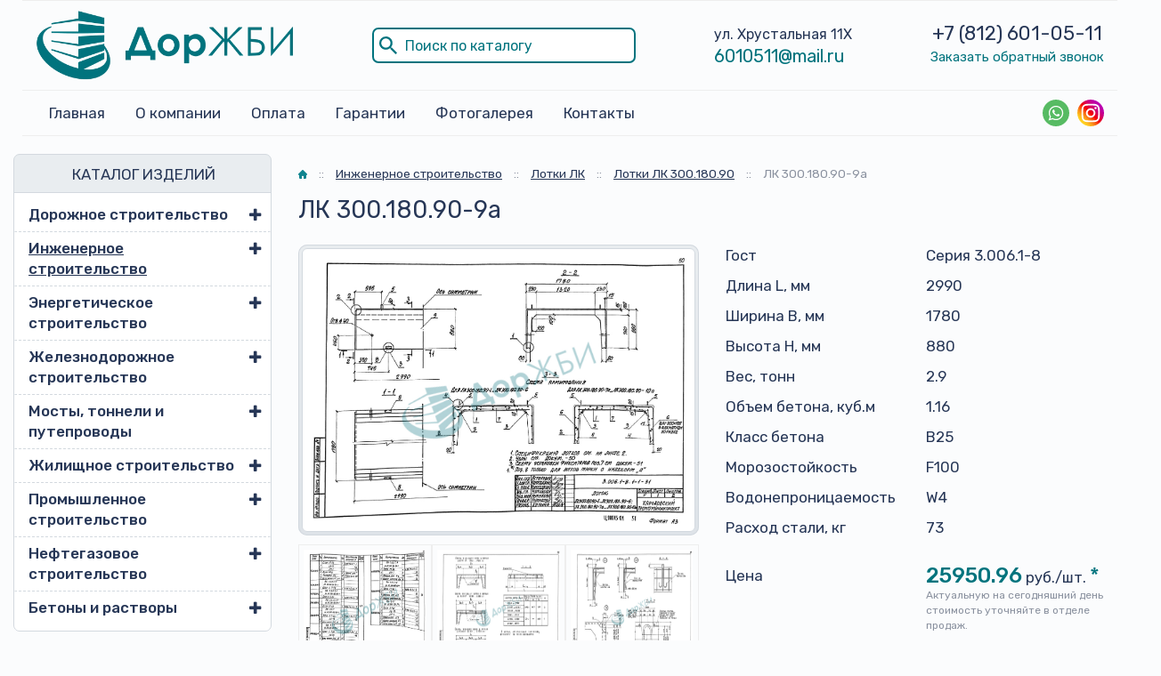

--- FILE ---
content_type: text/html; charset=UTF-8
request_url: https://dorjbi.com/inzhenernoe-stroitelstvo/lotki-lk/lk-300-180-90-9a/
body_size: 20479
content:


<!DOCTYPE html>
<html lang="ru">

<head>
    <meta charset="UTF-8" />
    <meta name="viewport" content="width=device-width, initial-scale=1, shrink-to-fit=no">

    <link media="all" href="https://dorjbi.com/wp-content/cache/autoptimize/css/autoptimize_5bdb2c68df49dabbcc91511f54e4cbb9.css" rel="stylesheet"><title>ЛК 300.180.90-9а - Лотки ЛК 300.180.90 купить в Санкт-Петербурге - ДорЖБИ</title>

    <link rel="shortcut icon" href="https://dorjbi.com/wp-content/themes/masterprint/img/favicon.ico" type="image/x-icon" />

    <!-- Google Tag Manager -->
    <script>
        (function(w, d, s, l, i) {
            w[l] = w[l] || [];
            w[l].push({
                'gtm.start': new Date().getTime(),
                event: 'gtm.js'
            });
            var f = d.getElementsByTagName(s)[0],
                j = d.createElement(s),
                dl = l != 'dataLayer' ? '&l=' + l : '';
            j.async = true;
            j.src =
                'https://www.googletagmanager.com/gtm.js?id=' + i + dl;
            f.parentNode.insertBefore(j, f);
        })(window, document, 'script', 'dataLayer', 'GTM-TQVJPMM');
    </script>
    <!-- End Google Tag Manager -->

    <!-- Bootstrap core CSS -->
        
    
    <!-- Plugins CSS -->
    
    
    
    
    

    <!-- Custom styles -->
    
    <!-- WP HEAD -->

    <meta name='robots' content='index, follow, max-image-preview:large, max-snippet:-1, max-video-preview:-1' />

	<!-- This site is optimized with the Yoast SEO plugin v24.5 - https://yoast.com/wordpress/plugins/seo/ -->
	<meta name="description" content="ЛК 300.180.90-9а - Лотки ЛК 300.180.90 купить от производитея железобетонных изделий ДорЖБИ в Санкт-Петербурге и Ленинградской области. Звоните: +7 (812) 601-05-11" />
	<link rel="canonical" href="https://dorjbi.com/inzhenernoe-stroitelstvo/lotki-lk/lk-300-180-90-9a/" />
	<meta property="og:locale" content="ru_RU" />
	<meta property="og:type" content="article" />
	<meta property="og:title" content="ЛК 300.180.90-9а - Лотки ЛК 300.180.90 купить в Санкт-Петербурге - ДорЖБИ" />
	<meta property="og:description" content="ЛК 300.180.90-9а - Лотки ЛК 300.180.90 купить от производитея железобетонных изделий ДорЖБИ в Санкт-Петербурге и Ленинградской области. Звоните: +7 (812) 601-05-11" />
	<meta property="og:url" content="https://dorjbi.com/inzhenernoe-stroitelstvo/lotki-lk/lk-300-180-90-9a/" />
	<meta property="og:site_name" content="ДорЖБИ" />
	<meta property="og:image" content="https://dorjbi.com/wp-content/uploads/2020/10/lotki-lk-300.180.90-1..6-7a-10a.jpg" />
	<meta property="og:image:width" content="150" />
	<meta property="og:image:height" content="150" />
	<meta property="og:image:type" content="image/jpeg" />
	<meta name="twitter:card" content="summary_large_image" />
	<script type="application/ld+json" class="yoast-schema-graph">{"@context":"https://schema.org","@graph":[{"@type":"Organization","@id":"https://dorjbi.com/inzhenernoe-stroitelstvo/lotki-lk/lk-300-180-90-9a/#","url":"https://dorjbi.com/inzhenernoe-stroitelstvo/lotki-lk/lk-300-180-90-9a","name":"ЛК 300.180.90-9а - Лотки ЛК 300.180.90 купить в Санкт-Петербурге - ДорЖБИ","isPartOf":{"@id":"https://dorjbi.com/#website"},"primaryImageOfPage":{"@id":"https://dorjbi.com/inzhenernoe-stroitelstvo/lotki-lk/lk-300-180-90-9a/#primaryimage"},"image":{"@id":"https://dorjbi.com/inzhenernoe-stroitelstvo/lotki-lk/#primaryimage"},"thumbnailUrl":"https://dorjbi.com/wp-content/uploads/2020/09/lotki-lk.jpg","datePublished":null,"dateModified":null,"description":null,"breadcrumb":null,"inLanguage":"ru-RU","potentialAction":[{"@type":"ReadAction","target":["https://dorjbi.com/inzhenernoe-stroitelstvo/lotki-lk/lk-300-180-90-9a/"]}]},{"@type":"ImageObject","inLanguage":"ru-RU","@id":"https://dorjbi.com/inzhenernoe-stroitelstvo/lotki-lk/lk-300-180-90-9a/#primaryimage","url":"https://dorjbi.com/wp-content/uploads/2020/10/lotki-lk-300.180.90-1..6-7a-10a.jpg","contentUrl":"https://dorjbi.com/wp-content/uploads/2020/09/lotki-lk.jpg","width":150,"height":150},{"@type":"WebSite","@id":"https://dorjbi.com/#website","url":"https://dorjbi.com/","name":"ДорЖБИ","description":"Производство железобетонных изделий в Санкт-Петербурге","publisher":{"@id":"https://dorjbi.com/#organization"},"potentialAction":[{"@type":"SearchAction","target":{"@type":"EntryPoint","urlTemplate":"https://dorjbi.com/?s={search_term_string}"},"query-input":{"@type":"PropertyValueSpecification","valueRequired":true,"valueName":"search_term_string"}}],"inLanguage":"ru-RU"},{"@type":"Organization","@id":"https://dorjbi.com/#organization","name":"ДорЖБИ","url":"https://dorjbi.com/","logo":{"@type":"ImageObject","inLanguage":"ru-RU","@id":"https://dorjbi.com/#/schema/logo/image/","url":"https://dorjbi.com/wp-content/uploads/2020/09/logo_og.jpg","contentUrl":"https://dorjbi.com/wp-content/uploads/2020/09/logo_og.jpg","width":300,"height":300,"caption":"ДорЖБИ"},"image":{"@id":"https://dorjbi.com/#/schema/logo/image/"},"sameAs":["https://www.instagram.com/dorjbi/"]}]}</script>
	<!-- / Yoast SEO plugin. -->






<script type="text/javascript" src="https://dorjbi.com/wp-includes/js/jquery/jquery.min.js?ver=3.7.1" id="jquery-core-js"></script>
<script type="text/javascript" src="https://dorjbi.com/wp-includes/js/jquery/jquery-migrate.min.js?ver=3.4.1" id="jquery-migrate-js"></script>
<link rel="icon" href="https://dorjbi.com/wp-content/uploads/2020/09/favicon.ico" sizes="32x32" />
<link rel="icon" href="https://dorjbi.com/wp-content/uploads/2020/09/favicon.ico" sizes="192x192" />
<link rel="apple-touch-icon" href="https://dorjbi.com/wp-content/uploads/2020/09/favicon.ico" />
<meta name="msapplication-TileImage" content="https://dorjbi.com/wp-content/uploads/2020/09/favicon.ico" />
		
		
    <!-- /WP HEAD -->
    <script type="text/javascript">
        var $ = jQuery.noConflict();
    </script>

</head>


<body id="top" class="product-template product-template-page-parent-product-1 product-template-page-parent-product-1-php single single-product postid-1383 wp-embed-responsive" >

    <!-- Google Tag Manager (noscript) -->
    <noscript><iframe src="https://www.googletagmanager.com/ns.html?id=GTM-TQVJPMM" height="0" width="0" style="display:none;visibility:hidden"></iframe></noscript>
    <!-- End Google Tag Manager (noscript) -->

    

    <div id="site">
        <header class="mainHeader">
            <div class="mainHeader__border">
                <div class="container">
                    <div class="mainHeader__topbar">
                        <a href="https://dorjbi.com/" class="mainHeader__logowrap"><noscript><img src="https://dorjbi.com/wp-content/themes/masterprint/img/logo.png" alt="logo"></noscript><img class="lazyload" src='data:image/svg+xml,%3Csvg%20xmlns=%22http://www.w3.org/2000/svg%22%20viewBox=%220%200%20210%20140%22%3E%3C/svg%3E' data-src="https://dorjbi.com/wp-content/themes/masterprint/img/logo.png" alt="logo"></a>
                        <div class="mainHeader__search">
                            <form role="search" method="get" id="searchform" action="https://dorjbi.com/">
                                <input type="text" value="" name="s" id="s" class="form-control-input" placeholder="Поиск по каталогу" />
                                <input type="hidden" value="cartochka" name="post_type" />
                                <!-- <input type="submit" id="searchsubmit" value="найти" /> -->
                                <svg role="img" width="20" height="20" viewBox="0 0 446 446">
                                    <defs></defs>
                                    <path d="M280.3 318.8v-20.4l-7.7-7.7a159.6 159.6 0 01-107.1 40.8c-91.8 0-165.8-74-165.8-165.8A165.4 165.4 0 01165.6 0c91.8 0 165.8 74 165.8 165.8 0 40.8-15.4 79-40.9 107l7.7 7.7h20.4L446 408l-38.3 38.3-127.4-127.6zm0-153c0-63.8-51-114.8-114.8-114.8S50.7 102 50.7 165.8c0 63.7 51 114.7 114.8 114.7s114.8-51 114.8-114.8z"></path>
                                </svg>
                            </form>
                        </div>
                        <div class="mainHeader__address">
                            <span>ул. Хрустальная 11Х</span>
                            <span><a href="mailto:6010511@mail.ru">6010511@mail.ru</a></span>
                        </div>
                        <div class="mainHeader__contacts">
                            <span>
                                                                    <a href="tel:+78126010511" class="mainHeader__phonelink">
                                                                                    +7 (812)                                                                                                                            601-05-11                                                                            </a>
                                                            </span>
                            <span>
                                <a href="#popup-form" class="mainHeader__popup">Заказать обратный звонок</a>
                            </span>
                        </div>
                    </div>
                </div>
            </div>
            <div class="mainHeader__borderbottom">
                <div class="container">
                    <div class="mainHeader__menu">
                        <nav class="headermob__nav">
                            <ul id="menu-glavnoe-menyu" class="headermob__nav-menu"><li id="menu-item-6031" class="menu-item menu-item-type-post_type menu-item-object-page menu-item-home menu-item-6031"><a href="https://dorjbi.com/">Главная</a></li>
<li id="menu-item-1060" class="menu-item menu-item-type-post_type menu-item-object-page menu-item-1060"><a href="https://dorjbi.com/o-kompanii/">О компании</a></li>
<li id="menu-item-1063" class="menu-item menu-item-type-post_type menu-item-object-page menu-item-1063"><a href="https://dorjbi.com/dostavka-i-oplata/">Оплата</a></li>
<li id="menu-item-1062" class="menu-item menu-item-type-post_type menu-item-object-page menu-item-1062"><a href="https://dorjbi.com/garantii/">Гарантии</a></li>
<li id="menu-item-2674" class="menu-item menu-item-type-post_type menu-item-object-page menu-item-2674"><a href="https://dorjbi.com/fotogalereya/">Фотогалерея</a></li>
<li id="menu-item-1061" class="menu-item menu-item-type-post_type menu-item-object-page menu-item-1061"><a href="https://dorjbi.com/kontakty/">Контакты</a></li>
</ul>                        </nav>
                        <div class="mainHeader__soc">
                            <a href="https://wa.me/79817707015" target="_blank" class="header-phone-whatsapp"><svg class="social__link-icon" role="img" width="30" height="30" viewBox="0 0 60 60">
                                    <defs></defs>
                                    <path fill="#4d76a1" d="M297.6-.3a297.8 297.8 0 01210.4 508A297.6 297.6 0 11297.6-.2"></path>
                                    <path d="M30,60 C46.5685433,60 60,46.5685433 60,30 C60,13.4314567 46.5685433,0 30,0 C13.4314567,0 0,13.4314567 0,30 C0,46.5685433 13.4314567,60 30,60 Z" fill="#57BB63"></path>
                                    <path d="M30.0712615,46.2210462 C27.2108308,46.2210462 24.5235692,45.4899692 22.1856,44.2068923 L13.1538462,47.0769231 L16.0980923,38.3918769 C14.6130462,35.9523692 13.7575385,33.0915692 13.7575385,30.0336 C13.7575385,21.0934154 21.0612923,13.8461538 30.0716308,13.8461538 C39.0808615,13.8461538 46.3846154,21.0934154 46.3846154,30.0336 C46.3846154,38.9737846 39.0812308,46.2210462 30.0712615,46.2210462 Z M30.0712615,16.4241231 C22.5079385,16.4241231 16.3558154,22.5293538 16.3558154,30.0336 C16.3558154,33.0114462 17.3265231,35.7692308 18.9681231,38.0130462 L17.2548923,43.0670769 L22.5252923,41.3918769 C24.6912,42.8137846 27.2854154,43.6430769 30.0712615,43.6430769 C37.6334769,43.6430769 43.7867077,37.5382154 43.7867077,30.0339692 C43.7867077,22.5297231 37.6334769,16.4241231 30.0712615,16.4241231 L30.0712615,16.4241231 Z M38.3088,33.7617231 C38.2083692,33.5966769 37.9417846,33.4969846 37.5426462,33.2987077 C37.1424,33.1004308 35.1758769,32.1400615 34.8099692,32.0082462 C34.4429538,31.8760615 34.176,31.8092308 33.9097846,32.2065231 C33.6435692,32.6038154 32.8770462,33.4969846 32.6433231,33.7617231 C32.4099692,34.0268308 32.1769846,34.0600615 31.7771077,33.8614154 C31.3776,33.6631385 30.0889846,33.2440615 28.5611077,31.8923077 C27.3725538,30.8407385 26.5698462,29.5425231 26.3368615,29.1448615 C26.1035077,28.7479385 26.3121231,28.5334154 26.5122462,28.3358769 C26.6920615,28.1579077 26.9121231,27.8724923 27.1122462,27.6409846 C27.3123692,27.4091077 27.3788308,27.2440615 27.5117538,26.9789538 C27.6454154,26.7142154 27.5785846,26.4827077 27.4785231,26.2836923 C27.3784615,26.0854154 26.5783385,24.1329231 26.2452923,23.3383385 C25.9122462,22.5444923 25.5795692,22.6766769 25.3458462,22.6766769 C25.1124923,22.6766769 24.8459077,22.6434462 24.5793231,22.6434462 C24.3127385,22.6434462 23.8792615,22.7427692 23.5126154,23.1396923 C23.1463385,23.5369846 22.1136,24.4969846 22.1136,26.4491077 C22.1136,28.4016 23.5458462,30.288 23.7463385,30.5523692 C23.9460923,30.8167385 26.5118769,34.9536 30.5767385,36.5424 C34.6430769,38.1308308 34.6430769,37.6009846 35.3763692,37.5348923 C36.1085538,37.4688 37.7412923,36.5752615 38.0754462,35.6488615 C38.4081231,34.7217231 38.4081231,33.9271385 38.3088,33.7617231 L38.3088,33.7617231 Z" fill="#FFFFFF"></path>
                                </svg></a>

                            <a href="https://www.instagram.com/dorjbi/" class="header-phone-insta"><svg class="social__link-icon" role="img" width="30" height="30" viewBox="0 0 1000 1000">
                                    
                                    <linearGradient gradientUnits="userSpaceOnUse" id="SVGID_1_" x1="146.4465" x2="853.5535" y1="853.5535" y2="146.4465">
                                        <stop offset="0" style="stop-color:#FFD521"></stop>
                                        <stop offset="5.510481e-02" style="stop-color:#FFD020"></stop>
                                        <stop offset="0.1241" style="stop-color:#FEC01E"></stop>
                                        <stop offset="0.2004" style="stop-color:#FCA71B"></stop>
                                        <stop offset="0.2821" style="stop-color:#FA8316"></stop>
                                        <stop offset="0.3681" style="stop-color:#F85510"></stop>
                                        <stop offset="0.4563" style="stop-color:#F51E09"></stop>
                                        <stop offset="0.5" style="stop-color:#F30005"></stop>
                                        <stop offset="0.5035" style="stop-color:#F20007"></stop>
                                        <stop offset="0.5966" style="stop-color:#E1003B"></stop>
                                        <stop offset="0.6879" style="stop-color:#D30067"></stop>
                                        <stop offset="0.7757" style="stop-color:#C70088"></stop>
                                        <stop offset="0.8589" style="stop-color:#BF00A0"></stop>
                                        <stop offset="0.9357" style="stop-color:#BB00AF"></stop>
                                        <stop offset="1" style="stop-color:#B900B4"></stop>
                                    </linearGradient>
                                    <path class="st0" d="M500,1000L500,1000C223.9,1000,0,776.1,0,500v0C0,223.9,223.9,0,500,0h0c276.1,0,500,223.9,500,500v0  C1000,776.1,776.1,1000,500,1000z"></path>
                                    <g>
                                        <path class="st1" d="M500,220.2c91.1,0,101.9,0.3,137.9,2c33.3,1.5,51.4,7.1,63.4,11.8c15.9,6.2,27.3,13.6,39.2,25.5   c11.9,11.9,19.3,23.3,25.5,39.2c4.7,12,10.2,30.1,11.8,63.4c1.6,36,2,46.8,2,137.9s-0.3,101.9-2,137.9   c-1.5,33.3-7.1,51.4-11.8,63.4c-6.2,15.9-13.6,27.3-25.5,39.2c-11.9,11.9-23.3,19.3-39.2,25.5c-12,4.7-30.1,10.2-63.4,11.8   c-36,1.6-46.8,2-137.9,2s-101.9-0.3-137.9-2c-33.3-1.5-51.4-7.1-63.4-11.8c-15.9-6.2-27.3-13.6-39.2-25.5   c-11.9-11.9-19.3-23.3-25.5-39.2c-4.7-12-10.2-30.1-11.8-63.4c-1.6-36-2-46.8-2-137.9s0.3-101.9,2-137.9   c1.5-33.3,7.1-51.4,11.8-63.4c6.2-15.9,13.6-27.3,25.5-39.2c11.9-11.9,23.3-19.3,39.2-25.5c12-4.7,30.1-10.2,63.4-11.8   C398.1,220.5,408.9,220.2,500,220.2 M500,158.7c-92.7,0-104.3,0.4-140.7,2.1c-36.3,1.7-61.1,7.4-82.9,15.9   C254,185.3,234.9,197,216,216c-19,19-30.6,38-39.4,60.5c-8.4,21.7-14.2,46.5-15.9,82.9c-1.7,36.4-2.1,48-2.1,140.7   c0,92.7,0.4,104.3,2.1,140.7c1.7,36.3,7.4,61.1,15.9,82.9C185.3,746,197,765.1,216,784c19,19,38,30.6,60.5,39.4   c21.7,8.4,46.5,14.2,82.9,15.9c36.4,1.7,48,2.1,140.7,2.1s104.3-0.4,140.7-2.1c36.3-1.7,61.1-7.4,82.9-15.9   C746,814.7,765.1,803,784,784c19-19,30.6-38,39.4-60.5c8.4-21.7,14.2-46.5,15.9-82.9c1.7-36.4,2.1-48,2.1-140.7   s-0.4-104.3-2.1-140.7c-1.7-36.3-7.4-61.1-15.9-82.9C814.7,254,803,234.9,784,216c-19-19-38-30.6-60.5-39.4   c-21.7-8.4-46.5-14.2-82.9-15.9C604.3,159.1,592.7,158.7,500,158.7L500,158.7z"></path>
                                        <path class="st1" d="M500,324.7c-96.8,0-175.3,78.5-175.3,175.3S403.2,675.3,500,675.3S675.3,596.8,675.3,500   S596.8,324.7,500,324.7z M500,613.8c-62.8,0-113.8-50.9-113.8-113.8S437.2,386.2,500,386.2c62.8,0,113.8,50.9,113.8,113.8   S562.8,613.8,500,613.8z"></path>
                                        <circle class="st1" cx="682.2" cy="317.8" r="41"></circle>
                                    </g>
                                </svg></a>
                        </div>
                    </div>
                </div>
            </div>
        </header>

        <header class="headermob">
            <div class="headermob__wrap">
                <a href="https://dorjbi.com/" class="headermob__logowrap"><noscript><img src="https://dorjbi.com/wp-content/themes/masterprint/img/logo.png" alt="logo"></noscript><img class="lazyload" src='data:image/svg+xml,%3Csvg%20xmlns=%22http://www.w3.org/2000/svg%22%20viewBox=%220%200%20210%20140%22%3E%3C/svg%3E' data-src="https://dorjbi.com/wp-content/themes/masterprint/img/logo.png" alt="logo"></a>
                <nav class="headermob__nav">
                    <ul id="menu-glavnoe-menyu-1" class="headermob__nav-menu"><li class="menu-item menu-item-type-post_type menu-item-object-page menu-item-home menu-item-6031"><a href="https://dorjbi.com/">Главная</a></li>
<li class="menu-item menu-item-type-post_type menu-item-object-page menu-item-1060"><a href="https://dorjbi.com/o-kompanii/">О компании</a></li>
<li class="menu-item menu-item-type-post_type menu-item-object-page menu-item-1063"><a href="https://dorjbi.com/dostavka-i-oplata/">Оплата</a></li>
<li class="menu-item menu-item-type-post_type menu-item-object-page menu-item-1062"><a href="https://dorjbi.com/garantii/">Гарантии</a></li>
<li class="menu-item menu-item-type-post_type menu-item-object-page menu-item-2674"><a href="https://dorjbi.com/fotogalereya/">Фотогалерея</a></li>
<li class="menu-item menu-item-type-post_type menu-item-object-page menu-item-1061"><a href="https://dorjbi.com/kontakty/">Контакты</a></li>
</ul>                </nav>
			   <div class="headermob__address">
                            <span><a href="mailto:6010511@mail.ru">6010511@mail.ru</a></span>
                 </div>
                <div class="headermob__phone">
                                            <a href="tel:+78126010511" class="headermob__phonelink">
                                                            +7 (812)                                                                                        601-05-11                                                    </a>
                                    </div>
            </div>
        </header>
        <div class="mobbar">
            <div class="container mobbar__flex">
                <span class="mobbar__product">Продукция</span>
                <div class="d-flex d-lg-none mobbar__hamburger">
                    <div></div>
                    <div></div>
                    <div></div>
                </div>
            </div>
        </div>
        <div class="moboverlay"></div>
        <div class="moboverlay2"></div>




<main id="content">
  <div class="container">

    <div class="row">
      <div class="col-md-3">
        <aside id='aside'>
    
  <div class="catalog-collapse">
    <div class="catalog-collapse-header">КАТАЛОГ ИЗДЕЛИЙ</div>
    <ul id="menu-katalog" class="catalog-menu"><li id="menu-item-759" class="menu-item menu-item-type-post_type menu-item-object-product menu-item-has-children menu-item-759"><a href="https://dorjbi.com/dorozhnoe-stroitelstvo/">Дорожное строительство</a>
<ul class="sub-menu">
	<li id="menu-item-760" class="menu-item menu-item-type-post_type menu-item-object-product menu-item-760"><a href="https://dorjbi.com/dorozhnoe-stroitelstvo/lotki-zhelezobetonnye/">Лотки железобетонные</a></li>
	<li id="menu-item-761" class="menu-item menu-item-type-post_type menu-item-object-product menu-item-761"><a href="https://dorjbi.com/dorozhnoe-stroitelstvo/vodopropusknye-truby/">Водопропускные трубы</a></li>
	<li id="menu-item-762" class="menu-item menu-item-type-post_type menu-item-object-product menu-item-762"><a href="https://dorjbi.com/dorozhnoe-stroitelstvo/kamni-bortovye/">Камни бортовые</a></li>
	<li id="menu-item-763" class="menu-item menu-item-type-post_type menu-item-object-product menu-item-763"><a href="https://dorjbi.com/dorozhnoe-stroitelstvo/bloki-ukreplenij/">Блоки укреплений</a></li>
	<li id="menu-item-764" class="menu-item menu-item-type-post_type menu-item-object-product menu-item-764"><a href="https://dorjbi.com/dorozhnoe-stroitelstvo/plity-dorozhnye/">Плиты дорожные</a></li>
	<li id="menu-item-765" class="menu-item menu-item-type-post_type menu-item-object-product menu-item-765"><a href="https://dorjbi.com/dorozhnoe-stroitelstvo/kolodczy-zhelezobetonnye/">Колодцы железобетонные</a></li>
	<li id="menu-item-2713" class="menu-item menu-item-type-post_type menu-item-object-product menu-item-2713"><a href="https://dorjbi.com/dorozhnoe-stroitelstvo/plity-trotuarnye/">Плиты тротуарные</a></li>
	<li id="menu-item-6681" class="menu-item menu-item-type-post_type menu-item-object-product menu-item-6681"><a href="https://dorjbi.com/dorozhnoe-stroitelstvo/fundamenty-dorozhnyh-znakov/">Фундаменты дорожных знаков</a></li>
</ul>
</li>
<li id="menu-item-2696" class="menu-item menu-item-type-post_type menu-item-object-product current-product-ancestor current-menu-ancestor current-menu-parent current-product-parent menu-item-has-children menu-item-2696"><a href="https://dorjbi.com/inzhenernoe-stroitelstvo/">Инженерное строительство</a>
<ul class="sub-menu">
	<li id="menu-item-2697" class="menu-item menu-item-type-post_type menu-item-object-product menu-item-2697"><a href="https://dorjbi.com/inzhenernoe-stroitelstvo/kamery-teplovye/">Камеры тепловые</a></li>
	<li id="menu-item-2699" class="menu-item menu-item-type-post_type menu-item-object-product menu-item-2699"><a href="https://dorjbi.com/inzhenernoe-stroitelstvo/kanaly-neprohodnye/">Каналы непроходные</a></li>
	<li id="menu-item-2700" class="menu-item menu-item-type-post_type menu-item-object-product menu-item-2700"><a href="https://dorjbi.com/inzhenernoe-stroitelstvo/kanaly-sbornye/">Каналы сборные</a></li>
	<li id="menu-item-2701" class="menu-item menu-item-type-post_type menu-item-object-product menu-item-2701"><a href="https://dorjbi.com/inzhenernoe-stroitelstvo/kolodczy-kabelnye/">Колодцы кабельные</a></li>
	<li id="menu-item-2703" class="menu-item menu-item-type-post_type menu-item-object-product current-menu-item menu-item-2703"><a href="https://dorjbi.com/inzhenernoe-stroitelstvo/lotki-lk/" aria-current="page">Лотки ЛК</a></li>
	<li id="menu-item-2704" class="menu-item menu-item-type-post_type menu-item-object-product menu-item-2704"><a href="https://dorjbi.com/inzhenernoe-stroitelstvo/truby-zhelezobetonnye/">Трубы железобетонные</a></li>
</ul>
</li>
<li id="menu-item-2724" class="menu-item menu-item-type-post_type menu-item-object-product menu-item-has-children menu-item-2724"><a href="https://dorjbi.com/energeticheskoe-stroitelstvo/">Энергетическое строительство</a>
<ul class="sub-menu">
	<li id="menu-item-4305" class="menu-item menu-item-type-post_type menu-item-object-product menu-item-4305"><a href="https://dorjbi.com/energeticheskoe-stroitelstvo/rigeli-opor/">Ригели опор</a></li>
	<li id="menu-item-4306" class="menu-item menu-item-type-post_type menu-item-object-product menu-item-4306"><a href="https://dorjbi.com/energeticheskoe-stroitelstvo/ankernye-plity/">Анкерные плиты</a></li>
	<li id="menu-item-2725" class="menu-item menu-item-type-post_type menu-item-object-product menu-item-2725"><a href="https://dorjbi.com/energeticheskoe-stroitelstvo/elementy-podstanczij/">Элементы подстанций</a></li>
	<li id="menu-item-2726" class="menu-item menu-item-type-post_type menu-item-object-product menu-item-2726"><a href="https://dorjbi.com/energeticheskoe-stroitelstvo/opory-lep/">Опоры ЛЭП</a></li>
	<li id="menu-item-2727" class="menu-item menu-item-type-post_type menu-item-object-product menu-item-2727"><a href="https://dorjbi.com/energeticheskoe-stroitelstvo/pristavki-zhelezobetonnye/">Приставки железобетонные</a></li>
	<li id="menu-item-2728" class="menu-item menu-item-type-post_type menu-item-object-product menu-item-2728"><a href="https://dorjbi.com/energeticheskoe-stroitelstvo/fundamenty-opor/">Фундаменты опор</a></li>
</ul>
</li>
<li id="menu-item-753" class="menu-item menu-item-type-post_type menu-item-object-product menu-item-has-children menu-item-753"><a href="https://dorjbi.com/zheleznodorozhnoe-stroitelstvo/">Железнодорожное строительство</a>
<ul class="sub-menu">
	<li id="menu-item-755" class="menu-item menu-item-type-post_type menu-item-object-product menu-item-755"><a href="https://dorjbi.com/zheleznodorozhnoe-stroitelstvo/fundamenty-trehluchevye/">Фундаменты трехлучевые</a></li>
	<li id="menu-item-758" class="menu-item menu-item-type-post_type menu-item-object-product menu-item-758"><a href="https://dorjbi.com/zheleznodorozhnoe-stroitelstvo/lotki-drenazhnye/">Лотки дренажные</a></li>
</ul>
</li>
<li id="menu-item-2705" class="menu-item menu-item-type-post_type menu-item-object-product menu-item-has-children menu-item-2705"><a href="https://dorjbi.com/mosty-tonneli-i-puteprovody/">Мосты, тоннели и путепроводы</a>
<ul class="sub-menu">
	<li id="menu-item-2707" class="menu-item menu-item-type-post_type menu-item-object-product menu-item-2707"><a href="https://dorjbi.com/mosty-tonneli-i-puteprovody/kollektory-zhelezobetonnye/">Коллекторы железобетонные</a></li>
	<li id="menu-item-2708" class="menu-item menu-item-type-post_type menu-item-object-product menu-item-2708"><a href="https://dorjbi.com/mosty-tonneli-i-puteprovody/svody-zhelezobetonnye/">Своды железобетонные</a></li>
	<li id="menu-item-2709" class="menu-item menu-item-type-post_type menu-item-object-product menu-item-2709"><a href="https://dorjbi.com/mosty-tonneli-i-puteprovody/tonneli-sbornye/">Тоннели сборные</a></li>
	<li id="menu-item-2710" class="menu-item menu-item-type-post_type menu-item-object-product menu-item-2710"><a href="https://dorjbi.com/mosty-tonneli-i-puteprovody/fermy-zhelezobetonnye/">Фермы железобетонные</a></li>
</ul>
</li>
<li id="menu-item-2689" class="menu-item menu-item-type-post_type menu-item-object-product menu-item-has-children menu-item-2689"><a href="https://dorjbi.com/zhilishhnoe-stroitelstvo/">Жилищное строительство</a>
<ul class="sub-menu">
	<li id="menu-item-2690" class="menu-item menu-item-type-post_type menu-item-object-product menu-item-2690"><a href="https://dorjbi.com/zhilishhnoe-stroitelstvo/ventilyaczionnye-bloki/">Вентиляционные блоки</a></li>
	<li id="menu-item-2691" class="menu-item menu-item-type-post_type menu-item-object-product menu-item-2691"><a href="https://dorjbi.com/zhilishhnoe-stroitelstvo/zabory-zhelezobetonnye/">Заборы железобетонные</a></li>
	<li id="menu-item-2692" class="menu-item menu-item-type-post_type menu-item-object-product menu-item-2692"><a href="https://dorjbi.com/zhilishhnoe-stroitelstvo/lestniczy-zhelezobetonnye/">Лестницы железобетонные</a></li>
	<li id="menu-item-2694" class="menu-item menu-item-type-post_type menu-item-object-product menu-item-2694"><a href="https://dorjbi.com/zhilishhnoe-stroitelstvo/plity-perekrytij/">Плиты перекрытий</a></li>
	<li id="menu-item-2695" class="menu-item menu-item-type-post_type menu-item-object-product menu-item-2695"><a href="https://dorjbi.com/zhilishhnoe-stroitelstvo/shahty-liftov/">Шахты лифтов</a></li>
	<li id="menu-item-4308" class="menu-item menu-item-type-post_type menu-item-object-product menu-item-4308"><a href="https://dorjbi.com/zhilishhnoe-stroitelstvo/peremychki/">Перемычки</a></li>
</ul>
</li>
<li id="menu-item-2717" class="menu-item menu-item-type-post_type menu-item-object-product menu-item-has-children menu-item-2717"><a href="https://dorjbi.com/promyshlennoe-stroitelstvo/">Промышленное строительство</a>
<ul class="sub-menu">
	<li id="menu-item-2718" class="menu-item menu-item-type-post_type menu-item-object-product menu-item-2718"><a href="https://dorjbi.com/promyshlennoe-stroitelstvo/bomboubezhishha/">Бомбоубежища</a></li>
	<li id="menu-item-2719" class="menu-item menu-item-type-post_type menu-item-object-product menu-item-2719"><a href="https://dorjbi.com/promyshlennoe-stroitelstvo/diafragmy-zhestkosti/">Диафрагмы жесткости</a></li>
	<li id="menu-item-2720" class="menu-item menu-item-type-post_type menu-item-object-product menu-item-2720"><a href="https://dorjbi.com/promyshlennoe-stroitelstvo/kolonny-zhelezobetonnye/">Колонны железобетонные</a></li>
	<li id="menu-item-2721" class="menu-item menu-item-type-post_type menu-item-object-product menu-item-2721"><a href="https://dorjbi.com/promyshlennoe-stroitelstvo/progony-zhelezobetonnye/">Прогоны железобетонные</a></li>
	<li id="menu-item-2722" class="menu-item menu-item-type-post_type menu-item-object-product menu-item-2722"><a href="https://dorjbi.com/promyshlennoe-stroitelstvo/rigeli-zhelezobetonnye/">Ригели железобетонные</a></li>
	<li id="menu-item-2723" class="menu-item menu-item-type-post_type menu-item-object-product menu-item-2723"><a href="https://dorjbi.com/promyshlennoe-stroitelstvo/fundamentnye-bloki/">Фундаментные блоки</a></li>
</ul>
</li>
<li id="menu-item-2714" class="menu-item menu-item-type-post_type menu-item-object-product menu-item-has-children menu-item-2714"><a href="https://dorjbi.com/neftegazovoe-stroitelstvo/">Нефтегазовое строительство</a>
<ul class="sub-menu">
	<li id="menu-item-2715" class="menu-item menu-item-type-post_type menu-item-object-product menu-item-2715"><a href="https://dorjbi.com/neftegazovoe-stroitelstvo/svai-zhelezobetonnye/">Сваи железобетонные</a></li>
	<li id="menu-item-2716" class="menu-item menu-item-type-post_type menu-item-object-product menu-item-2716"><a href="https://dorjbi.com/neftegazovoe-stroitelstvo/utyazheliteli/">Утяжелители</a></li>
	<li id="menu-item-4311" class="menu-item menu-item-type-post_type menu-item-object-product menu-item-4311"><a href="https://dorjbi.com/neftegazovoe-stroitelstvo/stolbiki-signalnye/">Столбики сигнальные</a></li>
</ul>
</li>
<li id="menu-item-6126" class="menu-item menu-item-type-post_type menu-item-object-product menu-item-has-children menu-item-6126"><a href="https://dorjbi.com/?post_type=product&#038;p=6110">Бетоны и растворы</a>
<ul class="sub-menu">
	<li id="menu-item-6127" class="menu-item menu-item-type-post_type menu-item-object-product menu-item-6127"><a href="https://dorjbi.com/betony-i-rastvory/betonnyj-rastvor/">Бетонный раствор</a></li>
	<li id="menu-item-6128" class="menu-item menu-item-type-post_type menu-item-object-product menu-item-6128"><a href="https://dorjbi.com/betony-i-rastvory/beton-dlya-zhbi/">Бетон для ЖБИ</a></li>
</ul>
</li>
</ul>  </div>

<noscript><img src="https://dorjbi.com/wp-content/uploads/2020/12/sertifikat-s-razmytym-nomerom-kopiya.jpg" class="w-100 mt-4 sidebar_sert_img" /></noscript><img src='data:image/svg+xml,%3Csvg%20xmlns=%22http://www.w3.org/2000/svg%22%20viewBox=%220%200%20210%20140%22%3E%3C/svg%3E' data-src="https://dorjbi.com/wp-content/uploads/2020/12/sertifikat-s-razmytym-nomerom-kopiya.jpg" class="lazyload w-100 mt-4 sidebar_sert_img" />
	
</aside>      </div>
      <div class="col-md-9">
        

	<div class="row">
		<div class="col-md-12">
			<div class="breadcrumbs" itemscope itemtype="http://schema.org/BreadcrumbList"><span itemprop="itemListElement" itemscope itemtype="http://schema.org/ListItem"><a class="breadcrumbs__link" href="https://dorjbi.com/" itemprop="item"><span itemprop="name"><span class="sr-only">Главная</span> <svg class="breadcrumbs__icon" role="img" width="10" height="10" viewBox="0 0 1024 1024"><defs></defs><path d="M996.4 445.4L578.5 27.5A93.6 93.6 0 00512 0a93.6 93.6 0 00-66.6 27.6L27.8 445.1l-.4.4A94.4 94.4 0 0093 606.3h16.7v307.4c0 60.8 49.5 110.3 110.3 110.3h163.4a30 30 0 0030-30V753a50.4 50.4 0 0150.4-50.3H560a50.4 50.4 0 0150.4 50.3v241a30 30 0 0030 30h163.4c60.9 0 110.3-49.5 110.3-110.3V606.3h15.5a94.4 94.4 0 0066.7-160.9z"></path></svg></span></a><meta itemprop="position" content="1" /></span> <span class="breadcrumb-divider">::</span> <span itemprop="itemListElement" itemscope itemtype="http://schema.org/ListItem"><a class="breadcrumbs__link" href="https://dorjbi.com/inzhenernoe-stroitelstvo/" itemprop="item"><span itemprop="name">Инженерное строительство</span></a><meta itemprop="position" content="2" /></span> <span class="breadcrumb-divider">::</span> <span itemprop="itemListElement" itemscope itemtype="http://schema.org/ListItem"><a class="breadcrumbs__link" href="https://dorjbi.com/inzhenernoe-stroitelstvo/lotki-lk/" itemprop="item"><span itemprop="name">Лотки ЛК</span></a><meta itemprop="position" content="3" /></span> <span class="breadcrumb-divider">::</span> <span itemprop="itemListElement" itemscope itemtype="http://schema.org/ListItem"><a class="breadcrumbs__link" href="https://dorjbi.com/inzhenernoe-stroitelstvo/lotki-lk/lotki-lk-300-180-90/" itemprop="item"><span itemprop="name">Лотки ЛК 300.180.90</span></a><meta itemprop="position" content="4" /></span> <span class="breadcrumb-divider">::</span> <span itemprop="itemListElement" itemscope itemtype="http://schema.org/ListItem" class="breadcrumb-current"><span itemprop="name">ЛК 300.180.90-9а</span><meta itemprop="position" content="5" /></span></div><!-- .breadcrumbs -->		</div>
	</div>

        <div class="page-title">
          <h1><span>ЛК 300.180.90-9а</span></h1>
        </div>

        <div class="product valera">
          <div class="row">
                          <div class="col-md-6">
                <div class="product-img-wrapper">
                  <a href="https://dorjbi.com/wp-content/uploads/2020/10/lotki-lk-300.180.90-1..6-7a-10a.jpg" data-fancybox="gallery-3107">
                    <noscript><img src="https://dorjbi.com/wp-content/uploads/2020/10/lotki-lk-300.180.90-1..6-7a-10a.jpg" alt="ЛК 300.180.90-9а"></noscript><img class="lazyload" src='data:image/svg+xml,%3Csvg%20xmlns=%22http://www.w3.org/2000/svg%22%20viewBox=%220%200%20210%20140%22%3E%3C/svg%3E' data-src="https://dorjbi.com/wp-content/uploads/2020/10/lotki-lk-300.180.90-1..6-7a-10a.jpg" alt="ЛК 300.180.90-9а">
                  </a>
                </div>
                                  <div class="product-gallery-wrapper">
                    <div class="product-gallery">
                                              <div class="product-gallery-item">
                          <a href="https://dorjbi.com/wp-content/uploads/2020/10/lotki-lk-k-300.180.90.jpg" data-fancybox="gallery-3107">
                            <noscript><img src="https://dorjbi.com/wp-content/uploads/2020/10/lotki-lk-k-300.180.90.jpg" alt="ЛК 300.180.90-9а"></noscript><img class="lazyload" src='data:image/svg+xml,%3Csvg%20xmlns=%22http://www.w3.org/2000/svg%22%20viewBox=%220%200%20210%20140%22%3E%3C/svg%3E' data-src="https://dorjbi.com/wp-content/uploads/2020/10/lotki-lk-k-300.180.90.jpg" alt="ЛК 300.180.90-9а">
                          </a>
                        </div>
                                              <div class="product-gallery-item">
                          <a href="https://dorjbi.com/wp-content/uploads/2020/10/shemy-fiksaczii-setok-18.jpg" data-fancybox="gallery-3107">
                            <noscript><img src="https://dorjbi.com/wp-content/uploads/2020/10/shemy-fiksaczii-setok-18.jpg" alt="ЛК 300.180.90-9а"></noscript><img class="lazyload" src='data:image/svg+xml,%3Csvg%20xmlns=%22http://www.w3.org/2000/svg%22%20viewBox=%220%200%20210%20140%22%3E%3C/svg%3E' data-src="https://dorjbi.com/wp-content/uploads/2020/10/shemy-fiksaczii-setok-18.jpg" alt="ЛК 300.180.90-9а">
                          </a>
                        </div>
                                              <div class="product-gallery-item">
                          <a href="https://dorjbi.com/wp-content/uploads/2020/10/3.006.1-8.1-1.50-21.jpg" data-fancybox="gallery-3107">
                            <noscript><img src="https://dorjbi.com/wp-content/uploads/2020/10/3.006.1-8.1-1.50-21.jpg" alt="ЛК 300.180.90-9а"></noscript><img class="lazyload" src='data:image/svg+xml,%3Csvg%20xmlns=%22http://www.w3.org/2000/svg%22%20viewBox=%220%200%20210%20140%22%3E%3C/svg%3E' data-src="https://dorjbi.com/wp-content/uploads/2020/10/3.006.1-8.1-1.50-21.jpg" alt="ЛК 300.180.90-9а">
                          </a>
                        </div>
                                              <div class="product-gallery-item">
                          <a href="https://dorjbi.com/wp-content/uploads/2020/10/tablicza-lk-300.150-210.90-1.jpg" data-fancybox="gallery-3107">
                            <noscript><img src="https://dorjbi.com/wp-content/uploads/2020/10/tablicza-lk-300.150-210.90-1.jpg" alt="ЛК 300.180.90-9а"></noscript><img class="lazyload" src='data:image/svg+xml,%3Csvg%20xmlns=%22http://www.w3.org/2000/svg%22%20viewBox=%220%200%20210%20140%22%3E%3C/svg%3E' data-src="https://dorjbi.com/wp-content/uploads/2020/10/tablicza-lk-300.150-210.90-1.jpg" alt="ЛК 300.180.90-9а">
                          </a>
                        </div>
                                              <div class="product-gallery-item">
                          <a href="https://dorjbi.com/wp-content/uploads/2020/10/uzel-1...5-21.jpg" data-fancybox="gallery-3107">
                            <noscript><img src="https://dorjbi.com/wp-content/uploads/2020/10/uzel-1...5-21.jpg" alt="ЛК 300.180.90-9а"></noscript><img class="lazyload" src='data:image/svg+xml,%3Csvg%20xmlns=%22http://www.w3.org/2000/svg%22%20viewBox=%220%200%20210%20140%22%3E%3C/svg%3E' data-src="https://dorjbi.com/wp-content/uploads/2020/10/uzel-1...5-21.jpg" alt="ЛК 300.180.90-9а">
                          </a>
                        </div>
                                          </div>
                  </div>
                              </div>
                        <div class="col-md-6">
              <table class="product-table">
                                  <tr>
                    <td>Гост</td>
                    <td>Серия 3.006.1-8</td>
                  </tr>
                                                                                      <tr>
                      <td>Длина L, мм </td>
                      <td>2990</td>
                    </tr>
                                      <tr>
                      <td>Ширина B, мм </td>
                      <td>1780</td>
                    </tr>
                                      <tr>
                      <td>Высота H, мм</td>
                      <td>880</td>
                    </tr>
                                      <tr>
                      <td>Вес, тонн</td>
                      <td>2.9</td>
                    </tr>
                                      <tr>
                      <td>Объем бетона, куб.м</td>
                      <td>1.16</td>
                    </tr>
                                      <tr>
                      <td>Класс бетона</td>
                      <td>В25</td>
                    </tr>
                                      <tr>
                      <td>Морозостойкость</td>
                      <td>F100</td>
                    </tr>
                                      <tr>
                      <td>Водонепроницаемость</td>
                      <td>W4</td>
                    </tr>
                                      <tr>
                      <td>Расход стали, кг</td>
                      <td>73</td>
                    </tr>
                                  
                <tr>
                  <td>Цена</td>
                  <td>
                                          <span class="price">25950.96</span>
                      <span class="amount-price">руб./шт.</span>
                      <b class="star-price">*</b>
                                        <p class="text-price">
                      Актуальную на сегодняшний день стоимость уточняйте в отделе продаж.
                    </p>
                  </td>
                </tr>

              </table>
              <div class="product-btn">
                <a href="#popup-form" class="btn btn-custom btn-large">Отправить заявку</a>
              </div>
            </div>
          </div>
        </div>

                  <div class="filters filter-bottom">
            <div class="row">
                              <div class="col-md-4">
                  <div class="filter-title">Все типы:</div>
                  <ul>
                                                                  <li><a class="filter-link" href="https://dorjbi.com/inzhenernoe-stroitelstvo/lotki-lk/lotki-lko/">Лотки ЛКО</a></li>
                                                                                        <li><a class="filter-link" href="https://dorjbi.com/inzhenernoe-stroitelstvo/lotki-lk/lotki-lk-75-360-150/">Лотки ЛК 75.360.150</a></li>
                                                                                        <li><a class="filter-link" href="https://dorjbi.com/inzhenernoe-stroitelstvo/lotki-lk/lotki-lk-300-360-150/">Лотки ЛК 300.360.150</a></li>
                                                                                        <li><a class="filter-link" href="https://dorjbi.com/inzhenernoe-stroitelstvo/lotki-lk/lotki-lk-75-300-150/">Лотки ЛК 75.300.150</a></li>
                                                                                        <li><a class="filter-link" href="https://dorjbi.com/inzhenernoe-stroitelstvo/lotki-lk/lotki-lk-300-300-150/">Лотки ЛК 300.300.150</a></li>
                                                                                        <li><a class="filter-link" href="https://dorjbi.com/inzhenernoe-stroitelstvo/lotki-lk/lotki-lk-75-360-120/">Лотки ЛК 75.360.120</a></li>
                                                                                        <li><a class="filter-link" href="https://dorjbi.com/inzhenernoe-stroitelstvo/lotki-lk/lotki-lk-300-360-120/">Лотки ЛК 300.360.120</a></li>
                                                                                        <li><a class="filter-link" href="https://dorjbi.com/inzhenernoe-stroitelstvo/lotki-lk/lotki-lk-75-300-120/">Лотки ЛК 75.300.120</a></li>
                                                                                        <li><a class="filter-link" href="https://dorjbi.com/inzhenernoe-stroitelstvo/lotki-lk/lotki-lk-300-300-120/">Лотки ЛК 300.300.120</a></li>
                                                                                        <li><a class="filter-link" href="https://dorjbi.com/inzhenernoe-stroitelstvo/lotki-lk/lotki-lk-75-240-120/">Лотки ЛК 75.240.120</a></li>
                                                                                        <li><a class="filter-link" href="https://dorjbi.com/inzhenernoe-stroitelstvo/lotki-lk/lotki-lk-300-240-120/">Лотки ЛК 300.240.120</a></li>
                                                                                        <li><a class="filter-link" href="https://dorjbi.com/inzhenernoe-stroitelstvo/lotki-lk/lotki-lk-75-210-120/">Лотки ЛК 75.210.120</a></li>
                                                                                        <li><a class="filter-link" href="https://dorjbi.com/inzhenernoe-stroitelstvo/lotki-lk/lotki-lk-300-210-120/">Лотки ЛК 300.210.120</a></li>
                                                                                        <li><a class="filter-link" href="https://dorjbi.com/inzhenernoe-stroitelstvo/lotki-lk/lotki-lk-75-180-120/">Лотки ЛК 75.180.120</a></li>
                                                                                        <li><a class="filter-link" href="https://dorjbi.com/inzhenernoe-stroitelstvo/lotki-lk/lotki-lk-300-180-120/">Лотки ЛК 300.180.120</a></li>
                                                                                        <li><a class="filter-link" href="https://dorjbi.com/inzhenernoe-stroitelstvo/lotki-lk/lotki-lk-75-150-120/">Лотки ЛК 75.150.120</a></li>
                                                                                        <li><a class="filter-link" href="https://dorjbi.com/inzhenernoe-stroitelstvo/lotki-lk/lotki-lk-300-150-120/">Лотки ЛК 300.150.120</a></li>
                                                                                        <li><a class="filter-link" href="https://dorjbi.com/inzhenernoe-stroitelstvo/lotki-lk/lotki-lk-75-120-120/">Лотки ЛК 75.120.120</a></li>
                                                                                        <li><a class="filter-link" href="https://dorjbi.com/inzhenernoe-stroitelstvo/lotki-lk/lotki-lk-300-120-120/">Лотки ЛК 300.120.120</a></li>
                                                                                        <li><a class="filter-link" href="https://dorjbi.com/inzhenernoe-stroitelstvo/lotki-lk/lotki-lk-75-210-90/">Лотки ЛК 75.210.90</a></li>
                                                                                        <li><a class="filter-link" href="https://dorjbi.com/inzhenernoe-stroitelstvo/lotki-lk/lotki-lk-300-210-90/">Лотки ЛК 300.210.90</a></li>
                                                                                        <li><a class="filter-link" href="https://dorjbi.com/inzhenernoe-stroitelstvo/lotki-lk/lotki-lk-75-180-90/">Лотки ЛК 75.180.90</a></li>
                                                                                        <li><span class="filter-sapn">Лотки ЛК 300.180.90</span></li>
                                                                                        <li><a class="filter-link" href="https://dorjbi.com/inzhenernoe-stroitelstvo/lotki-lk/lotki-lk-75-150-90/">Лотки ЛК 75.150.90</a></li>
                                                                                        <li><a class="filter-link" href="https://dorjbi.com/inzhenernoe-stroitelstvo/lotki-lk/lotki-lk-300-150-90/">Лотки ЛК 300.150.90</a></li>
                                                                                        <li><a class="filter-link" href="https://dorjbi.com/inzhenernoe-stroitelstvo/lotki-lk/lotki-lk-75-120-90/">Лотки ЛК 75.120.90</a></li>
                                                                                        <li><a class="filter-link" href="https://dorjbi.com/inzhenernoe-stroitelstvo/lotki-lk/lotki-lk-300-120-90/">Лотки ЛК 300.120.90</a></li>
                                                                                        <li><a class="filter-link" href="https://dorjbi.com/inzhenernoe-stroitelstvo/lotki-lk/lotki-lk-75-90-90/">Лотки ЛК 75.90.90</a></li>
                                                                                        <li><a class="filter-link" href="https://dorjbi.com/inzhenernoe-stroitelstvo/lotki-lk/lotki-lk-300-90-90/">Лотки ЛК 300.90.90</a></li>
                                                                                        <li><a class="filter-link" href="https://dorjbi.com/inzhenernoe-stroitelstvo/lotki-lk/lotki-lk-75-60-90/">Лотки ЛК 75.60.90</a></li>
                                                                                        <li><a class="filter-link" href="https://dorjbi.com/inzhenernoe-stroitelstvo/lotki-lk/lotki-lk-300-60-90/">Лотки ЛК 300.60.90</a></li>
                                                                                        <li><a class="filter-link" href="https://dorjbi.com/inzhenernoe-stroitelstvo/lotki-lk/lotki-lk-75-180-60/">Лотки ЛК 75.180.60</a></li>
                                                                                        <li><a class="filter-link" href="https://dorjbi.com/inzhenernoe-stroitelstvo/lotki-lk/lotki-lk-300-180-60/">Лотки ЛК 300.180.60</a></li>
                                                                                        <li><a class="filter-link" href="https://dorjbi.com/inzhenernoe-stroitelstvo/lotki-lk/lotki-lk-75-150-60/">Лотки ЛК 75.150.60</a></li>
                                                                                        <li><a class="filter-link" href="https://dorjbi.com/inzhenernoe-stroitelstvo/lotki-lk/lotki-lk-300-150-60/">Лотки ЛК 300.150.60</a></li>
                                                                                        <li><a class="filter-link" href="https://dorjbi.com/inzhenernoe-stroitelstvo/lotki-lk/lotki-lk-75-120-60/">Лотки ЛК 75.120.60</a></li>
                                                                                        <li><a class="filter-link" href="https://dorjbi.com/inzhenernoe-stroitelstvo/lotki-lk/lotki-lk-300-120-60/">Лотки ЛК 300.120.60</a></li>
                                                                                        <li><a class="filter-link" href="https://dorjbi.com/inzhenernoe-stroitelstvo/lotki-lk/lotki-lk-75-90-60/">Лотки ЛК 75.90.60</a></li>
                                                                                        <li><a class="filter-link" href="https://dorjbi.com/inzhenernoe-stroitelstvo/lotki-lk/lotki-lk-300-90-60/">Лотки ЛК 300.90.60</a></li>
                                                                                        <li><a class="filter-link" href="https://dorjbi.com/inzhenernoe-stroitelstvo/lotki-lk/lotki-lk-75-60-60/">Лотки ЛК 75.60.60</a></li>
                                                                                        <li><a class="filter-link" href="https://dorjbi.com/inzhenernoe-stroitelstvo/lotki-lk/lotki-lk-300-60-60/">Лотки ЛК 300.60.60</a></li>
                                                                                        <li><a class="filter-link" href="https://dorjbi.com/inzhenernoe-stroitelstvo/lotki-lk/lotki-lk-75-45-60/">Лотки ЛК 75.45.60</a></li>
                                                                                        <li><a class="filter-link" href="https://dorjbi.com/inzhenernoe-stroitelstvo/lotki-lk/lotki-lk-300-45-60/">Лотки ЛК 300.45.60</a></li>
                                                                                        <li><a class="filter-link" href="https://dorjbi.com/inzhenernoe-stroitelstvo/lotki-lk/lotki-lk-75-150-45/">Лотки ЛК 75.150.45</a></li>
                                                                                        <li><a class="filter-link" href="https://dorjbi.com/inzhenernoe-stroitelstvo/lotki-lk/lotki-lk-300-150-45/">Лотки ЛК 300.150.45</a></li>
                                                                                        <li><a class="filter-link" href="https://dorjbi.com/inzhenernoe-stroitelstvo/lotki-lk/lotki-lk-75-120-45/">Лотки ЛК 75.120.45</a></li>
                                                                                        <li><a class="filter-link" href="https://dorjbi.com/inzhenernoe-stroitelstvo/lotki-lk/lotki-lk-300-120-45/">Лотки ЛК 300.120.45</a></li>
                                                                                        <li><a class="filter-link" href="https://dorjbi.com/inzhenernoe-stroitelstvo/lotki-lk/lotki-lk-75-90-45/">Лотки ЛК 75.90.45</a></li>
                                                                                        <li><a class="filter-link" href="https://dorjbi.com/inzhenernoe-stroitelstvo/lotki-lk/lotki-lk-300-90-45/">Лотки ЛК 300.90.45</a></li>
                                                                                        <li><a class="filter-link" href="https://dorjbi.com/inzhenernoe-stroitelstvo/lotki-lk/lotki-lk-75-60-45/">Лотки ЛК 75.60.45</a></li>
                                                                                        <li><a class="filter-link" href="https://dorjbi.com/inzhenernoe-stroitelstvo/lotki-lk/lotki-lk-300-60-45/">Лотки ЛК 300.60.45</a></li>
                                                                                        <li><a class="filter-link" href="https://dorjbi.com/inzhenernoe-stroitelstvo/lotki-lk/lotki-lk-75-45-45/">Лотки ЛК 75.45.45</a></li>
                                                                                        <li><a class="filter-link" href="https://dorjbi.com/inzhenernoe-stroitelstvo/lotki-lk/lotki-lk-300-45-45/">Лотки ЛК 300.45.45</a></li>
                                                                                        <li><a class="filter-link" href="https://dorjbi.com/inzhenernoe-stroitelstvo/lotki-lk/lotki-lk-75-30-45/">Лотки ЛК 75.30.45</a></li>
                                                                                        <li><a class="filter-link" href="https://dorjbi.com/inzhenernoe-stroitelstvo/lotki-lk/lotki-lk-300-30-45/">Лотки ЛК 300.30.45</a></li>
                                                                                        <li><a class="filter-link" href="https://dorjbi.com/inzhenernoe-stroitelstvo/lotki-lk/lotki-lk-75-60-30/">Лотки ЛК 75.60.30</a></li>
                                                                                        <li><a class="filter-link" href="https://dorjbi.com/inzhenernoe-stroitelstvo/lotki-lk/lotki-lk-300-60-30/">Лотки ЛК 300.60.30</a></li>
                                                                                        <li><a class="filter-link" href="https://dorjbi.com/inzhenernoe-stroitelstvo/lotki-lk/lotki-lk-75-45-30/">Лотки ЛК 75.45.30</a></li>
                                                                                        <li><a class="filter-link" href="https://dorjbi.com/inzhenernoe-stroitelstvo/lotki-lk/lotki-lk-300-45-30/">Лотки ЛК 300.45.30</a></li>
                                                                                        <li><a class="filter-link" href="https://dorjbi.com/inzhenernoe-stroitelstvo/lotki-lk/lotki-lk-75-30-30/">Лотки ЛК 75.30.30</a></li>
                                                                                        <li><a class="filter-link" href="https://dorjbi.com/inzhenernoe-stroitelstvo/lotki-lk/lotki-lk-300-30-30/">Лотки ЛК 300.30.30</a></li>
                                                            </ul>
                </div>
                                            <div class="col-md-4">
                  <div class="filter-title">Все госты:</div>
                  <ul>
                                                                  <li><span class="filter-sapn">Серия 3.006.1-8</span></li>
                                                            </ul>
                </div>
                                        </div>
          </div>
        
        




<section id="benefits-1" class="biglist  ">
    <div class="container">
        <div class="row ">
            <div class="col-md-12 text-left block-heading">
                                	<h2>Способы оплаты</h2>
              	              	            </div>
        </div>
		<div class="row align-items-center-off">
						
			<div class="col-md-12  order-2 ">
				<div class="row biglist-row justify-content-center align-items-center-off">
												<div class="col-12 col-sm-6 col-md-6 col-lg-6 biglist-col">
								<div class="biglist-col-content  text-center">
																		<div class="biglist-image-num-wrap biglist-image-num-wrap-img">
										
																							<noscript><img src="https://dorjbi.com/wp-content/uploads/2021/09/document.svg" alt="" /></noscript><img class="lazyload" src='data:image/svg+xml,%3Csvg%20xmlns=%22http://www.w3.org/2000/svg%22%20viewBox=%220%200%20210%20140%22%3E%3C/svg%3E' data-src="https://dorjbi.com/wp-content/uploads/2021/09/document.svg" alt="" />
																				
									</div>	
																
									<div class="big-list-text-wrap">
																					<div class="biglist-title">Переводом на расчётный счёт в банке</div>
											<div class="biglist-text"></div>
																			</div>
								</div>
							</div>
											</div>
			</div>
		</div>	
    </div>
</section>






<section id="steps-2" class="steps  ">
    <div class="container">
        <div class="row ">
            <div class="col-md-12  text-left">
                <h2>Схема работы с нами<br /></h2>                <div class="section-subheading"></div>
            </div>
        </div>
		<div class="steps-row">
								<div class="steps-col">
						<div class="steps-col-content">
							<div class="step-number">1</div>
							<div class="step-icon">
																	<noscript><img src="https://dorjbi.com/wp-content/uploads/2021/09/call.svg" /></noscript><img class="lazyload" src='data:image/svg+xml,%3Csvg%20xmlns=%22http://www.w3.org/2000/svg%22%20viewBox=%220%200%20210%20140%22%3E%3C/svg%3E' data-src="https://dorjbi.com/wp-content/uploads/2021/09/call.svg" />
															</div>
							<div class="step-title"><span>Заявка на сайте или по телефону</span></div>
						</div>
					</div>
										<div class="steps-col">
						<div class="steps-col-content">
							<div class="step-number">2</div>
							<div class="step-icon">
																	<noscript><img src="https://dorjbi.com/wp-content/uploads/2021/09/manager-1.svg" /></noscript><img class="lazyload" src='data:image/svg+xml,%3Csvg%20xmlns=%22http://www.w3.org/2000/svg%22%20viewBox=%220%200%20210%20140%22%3E%3C/svg%3E' data-src="https://dorjbi.com/wp-content/uploads/2021/09/manager-1.svg" />
															</div>
							<div class="step-title"><span>Консультация с менеджером</span></div>
						</div>
					</div>
										<div class="steps-col">
						<div class="steps-col-content">
							<div class="step-number">3</div>
							<div class="step-icon">
																	<noscript><img src="https://dorjbi.com/wp-content/uploads/2021/09/document.svg" /></noscript><img class="lazyload" src='data:image/svg+xml,%3Csvg%20xmlns=%22http://www.w3.org/2000/svg%22%20viewBox=%220%200%20210%20140%22%3E%3C/svg%3E' data-src="https://dorjbi.com/wp-content/uploads/2021/09/document.svg" />
															</div>
							<div class="step-title"><span>Согласование сроков и стоимости</span></div>
						</div>
					</div>
										<div class="steps-col">
						<div class="steps-col-content">
							<div class="step-number">4</div>
							<div class="step-icon">
																	<noscript><img src="https://dorjbi.com/wp-content/uploads/2021/09/pay.svg" /></noscript><img class="lazyload" src='data:image/svg+xml,%3Csvg%20xmlns=%22http://www.w3.org/2000/svg%22%20viewBox=%220%200%20210%20140%22%3E%3C/svg%3E' data-src="https://dorjbi.com/wp-content/uploads/2021/09/pay.svg" />
															</div>
							<div class="step-title"><span>Оплата</span></div>
						</div>
					</div>
										<div class="steps-col">
						<div class="steps-col-content">
							<div class="step-number">5</div>
							<div class="step-icon">
																	<noscript><img src="https://dorjbi.com/wp-content/uploads/2021/09/truck.svg" /></noscript><img class="lazyload" src='data:image/svg+xml,%3Csvg%20xmlns=%22http://www.w3.org/2000/svg%22%20viewBox=%220%200%20210%20140%22%3E%3C/svg%3E' data-src="https://dorjbi.com/wp-content/uploads/2021/09/truck.svg" />
															</div>
							<div class="step-title"><span>Поставка ЖБИ</span></div>
						</div>
					</div>
							</div>
		<div class="row">
			<div class="col-12">
							</div>
		</div>
    </div>
</section>







<section id="gallery-3" class="gallery  ">

    <div class="row ">
      <div class="col-md-10 text-left block-heading">
                  <h2 class="section-heading">Примеры наших работ</h2>
                      </div>
    </div>
    <div class="row justify-content-start align-items-center gallery-list">
                <div class="col-6 col-sm-6 col-md-4 col-lg-4 gallery-col">

              <div class="gallery-item" >
                <a class="img-border-wrapper" href="https://dorjbi.com/wp-content/uploads/2020/10/b1f99308-1eba-40a5-a13b-d4e6712c6c85.jpg" data-fancybox="gallery"><noscript><img class="img-contain img-border" src="https://dorjbi.com/wp-content/uploads/2020/10/b1f99308-1eba-40a5-a13b-d4e6712c6c85.jpg" alt="" /></noscript><img class="lazyload img-contain img-border" src='data:image/svg+xml,%3Csvg%20xmlns=%22http://www.w3.org/2000/svg%22%20viewBox=%220%200%20210%20140%22%3E%3C/svg%3E' data-src="https://dorjbi.com/wp-content/uploads/2020/10/b1f99308-1eba-40a5-a13b-d4e6712c6c85.jpg" alt="" /></a>
              </div>
          </div>
                    <div class="col-6 col-sm-6 col-md-4 col-lg-4 gallery-col">

              <div class="gallery-item" >
                <a class="img-border-wrapper" href="https://dorjbi.com/wp-content/uploads/2021/09/661caaec-d5a6-4b1b-b6c4-feacfb6b8fdd.jpg" data-fancybox="gallery"><noscript><img class="img-contain img-border" src="https://dorjbi.com/wp-content/uploads/2021/09/661caaec-d5a6-4b1b-b6c4-feacfb6b8fdd.jpg" alt="" /></noscript><img class="lazyload img-contain img-border" src='data:image/svg+xml,%3Csvg%20xmlns=%22http://www.w3.org/2000/svg%22%20viewBox=%220%200%20210%20140%22%3E%3C/svg%3E' data-src="https://dorjbi.com/wp-content/uploads/2021/09/661caaec-d5a6-4b1b-b6c4-feacfb6b8fdd.jpg" alt="" /></a>
              </div>
          </div>
                    <div class="col-6 col-sm-6 col-md-4 col-lg-4 gallery-col">

              <div class="gallery-item" >
                <a class="img-border-wrapper" href="https://dorjbi.com/wp-content/uploads/2020/10/svai-1.jpg" data-fancybox="gallery"><noscript><img class="img-contain img-border" src="https://dorjbi.com/wp-content/uploads/2020/10/svai-1.jpg" alt="" /></noscript><img class="lazyload img-contain img-border" src='data:image/svg+xml,%3Csvg%20xmlns=%22http://www.w3.org/2000/svg%22%20viewBox=%220%200%20210%20140%22%3E%3C/svg%3E' data-src="https://dorjbi.com/wp-content/uploads/2020/10/svai-1.jpg" alt="" /></a>
              </div>
          </div>
                    <div class="col-6 col-sm-6 col-md-4 col-lg-4 gallery-col">

              <div class="gallery-item" >
                <a class="img-border-wrapper" href="https://dorjbi.com/wp-content/uploads/2021/06/kolonnyyy.jpg" data-fancybox="gallery"><noscript><img class="img-contain img-border" src="https://dorjbi.com/wp-content/uploads/2021/06/kolonnyyy.jpg" alt="" /></noscript><img class="lazyload img-contain img-border" src='data:image/svg+xml,%3Csvg%20xmlns=%22http://www.w3.org/2000/svg%22%20viewBox=%220%200%20210%20140%22%3E%3C/svg%3E' data-src="https://dorjbi.com/wp-content/uploads/2021/06/kolonnyyy.jpg" alt="" /></a>
              </div>
          </div>
                    <div class="col-6 col-sm-6 col-md-4 col-lg-4 gallery-col">

              <div class="gallery-item" >
                <a class="img-border-wrapper" href="https://dorjbi.com/wp-content/uploads/2021/06/512f8cd1-c274-4987-a985-60db85fd02c5-7.jpg" data-fancybox="gallery"><noscript><img class="img-contain img-border" src="https://dorjbi.com/wp-content/uploads/2021/06/512f8cd1-c274-4987-a985-60db85fd02c5-7.jpg" alt="" /></noscript><img class="lazyload img-contain img-border" src='data:image/svg+xml,%3Csvg%20xmlns=%22http://www.w3.org/2000/svg%22%20viewBox=%220%200%20210%20140%22%3E%3C/svg%3E' data-src="https://dorjbi.com/wp-content/uploads/2021/06/512f8cd1-c274-4987-a985-60db85fd02c5-7.jpg" alt="" /></a>
              </div>
          </div>
                    <div class="col-6 col-sm-6 col-md-4 col-lg-4 gallery-col">

              <div class="gallery-item" >
                <a class="img-border-wrapper" href="https://dorjbi.com/wp-content/uploads/2021/03/dscn0211-scaled.jpg" data-fancybox="gallery"><noscript><img class="img-contain img-border" src="https://dorjbi.com/wp-content/uploads/2021/03/dscn0211-scaled.jpg" alt="" /></noscript><img class="lazyload img-contain img-border" src='data:image/svg+xml,%3Csvg%20xmlns=%22http://www.w3.org/2000/svg%22%20viewBox=%220%200%20210%20140%22%3E%3C/svg%3E' data-src="https://dorjbi.com/wp-content/uploads/2021/03/dscn0211-scaled.jpg" alt="" /></a>
              </div>
          </div>
              </div>  
</section>





<section id="benefits-4" class="biglist  ">
    <div class="container">
        <div class="row ">
            <div class="col-md-12 text-left block-heading">
                                	<h2>Наши преимущества</h2>
              	              	            </div>
        </div>
		<div class="row align-items-center-off">
						
			<div class="col-md-12  order-2 ">
				<div class="row biglist-row justify-content-center align-items-center-off">
												<div class="col-6 col-sm-6 col-md-4 col-lg-4 biglist-col">
								<div class="biglist-col-content  has-icon-left text-left">
																		<div class="biglist-image-num-wrap biglist-image-num-wrap-img">
										
																							<noscript><img src="https://dorjbi.com/wp-content/uploads/2021/09/graduation-cap.svg" alt="" /></noscript><img class="lazyload" src='data:image/svg+xml,%3Csvg%20xmlns=%22http://www.w3.org/2000/svg%22%20viewBox=%220%200%20210%20140%22%3E%3C/svg%3E' data-src="https://dorjbi.com/wp-content/uploads/2021/09/graduation-cap.svg" alt="" />
																				
									</div>	
																
									<div class="big-list-text-wrap">
																					<div class="biglist-title">Опыт работы</div>
											<div class="biglist-text">Наша компания работает на рынке уже 10 лет</div>
																			</div>
								</div>
							</div>
														<div class="col-6 col-sm-6 col-md-4 col-lg-4 biglist-col">
								<div class="biglist-col-content  has-icon-left text-left">
																		<div class="biglist-image-num-wrap biglist-image-num-wrap-img">
										
																							<noscript><img src="https://dorjbi.com/wp-content/uploads/2021/09/shipped.svg" alt="" /></noscript><img class="lazyload" src='data:image/svg+xml,%3Csvg%20xmlns=%22http://www.w3.org/2000/svg%22%20viewBox=%220%200%20210%20140%22%3E%3C/svg%3E' data-src="https://dorjbi.com/wp-content/uploads/2021/09/shipped.svg" alt="" />
																				
									</div>	
																
									<div class="big-list-text-wrap">
																					<div class="biglist-title">Доставка</div>
											<div class="biglist-text">Мы имеем большой опыт в доставке негабаритных грузов</div>
																			</div>
								</div>
							</div>
														<div class="col-6 col-sm-6 col-md-4 col-lg-4 biglist-col">
								<div class="biglist-col-content  has-icon-left text-left">
																		<div class="biglist-image-num-wrap biglist-image-num-wrap-img">
										
																							<noscript><img src="https://dorjbi.com/wp-content/uploads/2021/09/certificate.svg" alt="" /></noscript><img class="lazyload" src='data:image/svg+xml,%3Csvg%20xmlns=%22http://www.w3.org/2000/svg%22%20viewBox=%220%200%20210%20140%22%3E%3C/svg%3E' data-src="https://dorjbi.com/wp-content/uploads/2021/09/certificate.svg" alt="" />
																				
									</div>	
																
									<div class="big-list-text-wrap">
																					<div class="biglist-title">Сертификация</div>
											<div class="biglist-text">Вся наша продукция соответствует ГОСТ</div>
																			</div>
								</div>
							</div>
														<div class="col-6 col-sm-6 col-md-4 col-lg-4 biglist-col">
								<div class="biglist-col-content  has-icon-left text-left">
																		<div class="biglist-image-num-wrap biglist-image-num-wrap-img">
										
																							<noscript><img src="https://dorjbi.com/wp-content/uploads/2021/09/shopping-cart.svg" alt="" /></noscript><img class="lazyload" src='data:image/svg+xml,%3Csvg%20xmlns=%22http://www.w3.org/2000/svg%22%20viewBox=%220%200%20210%20140%22%3E%3C/svg%3E' data-src="https://dorjbi.com/wp-content/uploads/2021/09/shopping-cart.svg" alt="" />
																				
									</div>	
																
									<div class="big-list-text-wrap">
																					<div class="biglist-title">Ассортимент</div>
											<div class="biglist-text">Ассортимент из более 10000 изделий</div>
																			</div>
								</div>
							</div>
														<div class="col-6 col-sm-6 col-md-4 col-lg-4 biglist-col">
								<div class="biglist-col-content  has-icon-left text-left">
																		<div class="biglist-image-num-wrap biglist-image-num-wrap-img">
										
																							<noscript><img src="https://dorjbi.com/wp-content/uploads/2021/09/document-1.svg" alt="" /></noscript><img class="lazyload" src='data:image/svg+xml,%3Csvg%20xmlns=%22http://www.w3.org/2000/svg%22%20viewBox=%220%200%20210%20140%22%3E%3C/svg%3E' data-src="https://dorjbi.com/wp-content/uploads/2021/09/document-1.svg" alt="" />
																				
									</div>	
																
									<div class="big-list-text-wrap">
																					<div class="biglist-title">Документы</div>
											<div class="biglist-text">Предоставим полный пакет документов</div>
																			</div>
								</div>
							</div>
														<div class="col-6 col-sm-6 col-md-4 col-lg-4 biglist-col">
								<div class="biglist-col-content  has-icon-left text-left">
																		<div class="biglist-image-num-wrap biglist-image-num-wrap-img">
										
																							<noscript><img src="https://dorjbi.com/wp-content/uploads/2021/09/fast-time.svg" alt="" /></noscript><img class="lazyload" src='data:image/svg+xml,%3Csvg%20xmlns=%22http://www.w3.org/2000/svg%22%20viewBox=%220%200%20210%20140%22%3E%3C/svg%3E' data-src="https://dorjbi.com/wp-content/uploads/2021/09/fast-time.svg" alt="" />
																				
									</div>	
																
									<div class="big-list-text-wrap">
																					<div class="biglist-title">Оперативность</div>
											<div class="biglist-text">Быстрая доставка по Северо-Западному ФО</div>
																			</div>
								</div>
							</div>
											</div>
			</div>
		</div>	
    </div>
</section>







<section id="clients-5" class="clientlist  ">

    <div class="row ">
      <div class="col-md-10 text-left block-heading">
                    	<h2 class="section-heading">Наши клиенты</h2>
        	        	      </div>
    </div>
		<div class="row clientlist-row justify-content-start align-items-center">
								<div class="col-6 col-sm-6 col-md-4 col-lg-3 clientlist-col">
						<div class="clientlist-col-content">							
							<div class="client-logo img-border-wrapper" style="max-width:180px">
								<noscript><img class="img-contain img-border" src="https://dorjbi.com/wp-content/uploads/2020/09/preview_l01-1.png" alt="" /></noscript><img class="lazyload img-contain img-border" src='data:image/svg+xml,%3Csvg%20xmlns=%22http://www.w3.org/2000/svg%22%20viewBox=%220%200%20210%20140%22%3E%3C/svg%3E' data-src="https://dorjbi.com/wp-content/uploads/2020/09/preview_l01-1.png" alt="" />
							</div>
						</div>
					</div>
										<div class="col-6 col-sm-6 col-md-4 col-lg-3 clientlist-col">
						<div class="clientlist-col-content">							
							<div class="client-logo img-border-wrapper" style="max-width:180px">
								<noscript><img class="img-contain img-border" src="https://dorjbi.com/wp-content/uploads/2020/09/preview_l02-1.png" alt="" /></noscript><img class="lazyload img-contain img-border" src='data:image/svg+xml,%3Csvg%20xmlns=%22http://www.w3.org/2000/svg%22%20viewBox=%220%200%20210%20140%22%3E%3C/svg%3E' data-src="https://dorjbi.com/wp-content/uploads/2020/09/preview_l02-1.png" alt="" />
							</div>
						</div>
					</div>
										<div class="col-6 col-sm-6 col-md-4 col-lg-3 clientlist-col">
						<div class="clientlist-col-content">							
							<div class="client-logo img-border-wrapper" style="max-width:180px">
								<noscript><img class="img-contain img-border" src="https://dorjbi.com/wp-content/uploads/2020/09/preview_l03-1.png" alt="" /></noscript><img class="lazyload img-contain img-border" src='data:image/svg+xml,%3Csvg%20xmlns=%22http://www.w3.org/2000/svg%22%20viewBox=%220%200%20210%20140%22%3E%3C/svg%3E' data-src="https://dorjbi.com/wp-content/uploads/2020/09/preview_l03-1.png" alt="" />
							</div>
						</div>
					</div>
										<div class="col-6 col-sm-6 col-md-4 col-lg-3 clientlist-col">
						<div class="clientlist-col-content">							
							<div class="client-logo img-border-wrapper" style="max-width:180px">
								<noscript><img class="img-contain img-border" src="https://dorjbi.com/wp-content/uploads/2020/09/preview_l04-1.png" alt="" /></noscript><img class="lazyload img-contain img-border" src='data:image/svg+xml,%3Csvg%20xmlns=%22http://www.w3.org/2000/svg%22%20viewBox=%220%200%20210%20140%22%3E%3C/svg%3E' data-src="https://dorjbi.com/wp-content/uploads/2020/09/preview_l04-1.png" alt="" />
							</div>
						</div>
					</div>
										<div class="col-6 col-sm-6 col-md-4 col-lg-3 clientlist-col">
						<div class="clientlist-col-content">							
							<div class="client-logo img-border-wrapper" style="max-width:180px">
								<noscript><img class="img-contain img-border" src="https://dorjbi.com/wp-content/uploads/2020/09/preview_l05-1.png" alt="" /></noscript><img class="lazyload img-contain img-border" src='data:image/svg+xml,%3Csvg%20xmlns=%22http://www.w3.org/2000/svg%22%20viewBox=%220%200%20210%20140%22%3E%3C/svg%3E' data-src="https://dorjbi.com/wp-content/uploads/2020/09/preview_l05-1.png" alt="" />
							</div>
						</div>
					</div>
										<div class="col-6 col-sm-6 col-md-4 col-lg-3 clientlist-col">
						<div class="clientlist-col-content">							
							<div class="client-logo img-border-wrapper" style="max-width:180px">
								<noscript><img class="img-contain img-border" src="https://dorjbi.com/wp-content/uploads/2020/09/preview_l06-1.png" alt="" /></noscript><img class="lazyload img-contain img-border" src='data:image/svg+xml,%3Csvg%20xmlns=%22http://www.w3.org/2000/svg%22%20viewBox=%220%200%20210%20140%22%3E%3C/svg%3E' data-src="https://dorjbi.com/wp-content/uploads/2020/09/preview_l06-1.png" alt="" />
							</div>
						</div>
					</div>
										<div class="col-6 col-sm-6 col-md-4 col-lg-3 clientlist-col">
						<div class="clientlist-col-content">							
							<div class="client-logo img-border-wrapper" style="max-width:180px">
								<noscript><img class="img-contain img-border" src="https://dorjbi.com/wp-content/uploads/2020/09/preview_l07-1.png" alt="" /></noscript><img class="lazyload img-contain img-border" src='data:image/svg+xml,%3Csvg%20xmlns=%22http://www.w3.org/2000/svg%22%20viewBox=%220%200%20210%20140%22%3E%3C/svg%3E' data-src="https://dorjbi.com/wp-content/uploads/2020/09/preview_l07-1.png" alt="" />
							</div>
						</div>
					</div>
										<div class="col-6 col-sm-6 col-md-4 col-lg-3 clientlist-col">
						<div class="clientlist-col-content">							
							<div class="client-logo img-border-wrapper" style="max-width:180px">
								<noscript><img class="img-contain img-border" src="https://dorjbi.com/wp-content/uploads/2020/09/preview_l08-1.png" alt="" /></noscript><img class="lazyload img-contain img-border" src='data:image/svg+xml,%3Csvg%20xmlns=%22http://www.w3.org/2000/svg%22%20viewBox=%220%200%20210%20140%22%3E%3C/svg%3E' data-src="https://dorjbi.com/wp-content/uploads/2020/09/preview_l08-1.png" alt="" />
							</div>
						</div>
					</div>
										<div class="col-6 col-sm-6 col-md-4 col-lg-3 clientlist-col">
						<div class="clientlist-col-content">							
							<div class="client-logo img-border-wrapper" style="max-width:180px">
								<noscript><img class="img-contain img-border" src="https://dorjbi.com/wp-content/uploads/2020/09/preview_l09-1.png" alt="" /></noscript><img class="lazyload img-contain img-border" src='data:image/svg+xml,%3Csvg%20xmlns=%22http://www.w3.org/2000/svg%22%20viewBox=%220%200%20210%20140%22%3E%3C/svg%3E' data-src="https://dorjbi.com/wp-content/uploads/2020/09/preview_l09-1.png" alt="" />
							</div>
						</div>
					</div>
										<div class="col-6 col-sm-6 col-md-4 col-lg-3 clientlist-col">
						<div class="clientlist-col-content">							
							<div class="client-logo img-border-wrapper" style="max-width:180px">
								<noscript><img class="img-contain img-border" src="https://dorjbi.com/wp-content/uploads/2020/09/preview_l10-1.png" alt="" /></noscript><img class="lazyload img-contain img-border" src='data:image/svg+xml,%3Csvg%20xmlns=%22http://www.w3.org/2000/svg%22%20viewBox=%220%200%20210%20140%22%3E%3C/svg%3E' data-src="https://dorjbi.com/wp-content/uploads/2020/09/preview_l10-1.png" alt="" />
							</div>
						</div>
					</div>
										<div class="col-6 col-sm-6 col-md-4 col-lg-3 clientlist-col">
						<div class="clientlist-col-content">							
							<div class="client-logo img-border-wrapper" style="max-width:180px">
								<noscript><img class="img-contain img-border" src="https://dorjbi.com/wp-content/uploads/2020/09/preview_l11-1.png" alt="" /></noscript><img class="lazyload img-contain img-border" src='data:image/svg+xml,%3Csvg%20xmlns=%22http://www.w3.org/2000/svg%22%20viewBox=%220%200%20210%20140%22%3E%3C/svg%3E' data-src="https://dorjbi.com/wp-content/uploads/2020/09/preview_l11-1.png" alt="" />
							</div>
						</div>
					</div>
							</div>	
</section>








<section id="reviews-6" class="reviews  ">
    <div class="container">
        <div class="row ">
            <div class="col-md-12 text-left block-heading">
                <h2>Отзывы о нашей компании</h2>                <div class="section-subheading"></div>
            </div>
        </div>
		<div class="reviews-carousel">
							<div class="review-slide">
					<div class="review-item">
						<div class="row">
							<div class="col-4">
																											<div class="review-image">
											<a href="https://dorjbi.com/wp-content/uploads/2021/09/dorzhbi_page-0001-min-1.jpg" data-fancybox="reviews"><noscript><img src="https://dorjbi.com/wp-content/uploads/2021/09/dorzhbi_page-0001-min-1.jpg" /></noscript><img class="lazyload" src='data:image/svg+xml,%3Csvg%20xmlns=%22http://www.w3.org/2000/svg%22%20viewBox=%220%200%20210%20140%22%3E%3C/svg%3E' data-src="https://dorjbi.com/wp-content/uploads/2021/09/dorzhbi_page-0001-min-1.jpg" /></a>
										</div>
																								</div>
							<div class="col-8">
								<div class="review-title">Волгушев И. В.</div>
								<div class="review-subtitle">АО "РЖДстрой"</div>
								<div class="review-stars">
																			<i class="fa fa-star"></i>
																			<i class="fa fa-star"></i>
																			<i class="fa fa-star"></i>
																			<i class="fa fa-star"></i>
																			<i class="fa fa-star"></i>
																	</div>
								<div class="review-text">
									<p>С 2018 года, Строительно-монтажный трест №1 &#8212; филиал АО &#171;РЖДстрой&#187; тесно сотрудничает с компанией ООО &#171;Дор ЖБИ&#187; при строительстве объектов инфраструктуры ОАО &#171;РЖД&#187; в Северо-Западной регионе.</p>
<p>За время сотрудничества, компании ООО &#171;Дор ЖБИ&#187; зарекомендовала себя как надежный квалифицированный партнер по вопросам поставки строительных материалов.</p>
<p>СМТ №1 &#8212; филиал АО &#171;РЖДстрой&#187; рекомендует компанию ООО &#171;Дор ЖБИ&#187;, как надежного поставщика и профессионального делового партнера.</p>
								</div>
							</div>
						</div>
					</div>
				</div>
							<div class="review-slide">
					<div class="review-item">
						<div class="row">
							<div class="col-4">
																											<div class="review-image">
											<a href="https://dorjbi.com/wp-content/uploads/2021/09/rekomendatelnoe-pismo-vad_page-0001-min-1.jpg" data-fancybox="reviews"><noscript><img src="https://dorjbi.com/wp-content/uploads/2021/09/rekomendatelnoe-pismo-vad_page-0001-min-1.jpg" /></noscript><img class="lazyload" src='data:image/svg+xml,%3Csvg%20xmlns=%22http://www.w3.org/2000/svg%22%20viewBox=%220%200%20210%20140%22%3E%3C/svg%3E' data-src="https://dorjbi.com/wp-content/uploads/2021/09/rekomendatelnoe-pismo-vad_page-0001-min-1.jpg" /></a>
										</div>
																								</div>
							<div class="col-8">
								<div class="review-title">Кононов И. А.</div>
								<div class="review-subtitle">АО "ВАД"</div>
								<div class="review-stars">
																			<i class="fa fa-star"></i>
																			<i class="fa fa-star"></i>
																			<i class="fa fa-star"></i>
																			<i class="fa fa-star"></i>
																			<i class="fa fa-star"></i>
																	</div>
								<div class="review-text">
									<p>Настоящим подтверждаю, что компания АО &#171;ВАД&#187; приобретает продукцию производства ООО ПГ &#171;Армотэк&#187; на протяжении уже длительного времени. Претензий по срокам исполнения договорных обязательств и к качеству продукции не имеем.</p>
								</div>
							</div>
						</div>
					</div>
				</div>
					</div>	
    </div>
</section>







<script src="https://api-maps.yandex.ru/2.1/?lang=ru_RU" type="text/javascript"></script>

<section id="map-1" class="map">

    <div class="row ">
        <div class="col-md-10 text-left block-heading">
                      <h2 class="section-heading">Расположение офиса</h2>
                            </div>
    </div>

	<div class="map-wrapper"><div class="map-inner" id="map-1-map" style="width:100%;height:400px;"></div></div>
</section>


<script>
(function(){
    var welcomeMap;
    var welcomeMarkers = [{"address_lat":"59.910402","address_lng":"30.400166","address_text":"\u0433. \u0421\u0430\u043d\u043a\u0442-\u041f\u0435\u0442\u0435\u0440\u0431\u0443\u0440\u0433, \u0443\u043b. \u0425\u0440\u0443\u0441\u0442\u0430\u043b\u044c\u043d\u0430\u044f, \u0434\u043e\u043c 11, \u041b\u0438\u0442\u0435\u0440 \u0425, \u041a\u043e\u0440\u043f\u0443\u0441 1."}];
	
    // Дождёмся загрузки API и готовности DOM.
    ymaps.ready(init);

    function init () {
        welcomeMap = new ymaps.Map('map-1-map', {
            center: [55.751574, 37.573856], // Москва
            zoom: 10,
            controls: []
        });

        var zoomControl = new ymaps.control.ZoomControl({
            options: {
                size: "large",
                position: {
                    right: 50,
                    top: 120
                }
            }
        });

        var fullscreenControl = new ymaps.control.FullscreenControl({
            options: {
                position: {
                    right: 50,
                    top: 50
                }
            }
        });

        welcomeMap.events.add('balloonopen', function (e) {
            var balloon = e.get('balloon');
            welcomeMap.events.add('click', function (e) {
                if(e.get('target') === welcomeMap) { // Если клик был на карте, а не на геообъекте
                    welcomeMap.balloon.close();
                }
            });
        });

        // Добавление контролов на карту
        welcomeMap.controls.add(zoomControl);
        welcomeMap.controls.add(fullscreenControl);
        welcomeMap.behaviors.disable('scrollZoom');

        if(welcomeMarkers.length > 1){
            var myCollection = new ymaps.Clusterer({

                preset: 'islands#darkBlueClusterIcons',

                groupByCoordinates: false,

                clusterDisableClickZoom: false,
                clusterHideIconOnBalloonOpen: false,
                geoObjectHideIconOnBalloonOpen: false
            });
        } else {
            var myCollection = new ymaps.GeoObjectCollection();
        }


        for (var i=0; i < welcomeMarkers.length; i++) {
            var marker_obj = welcomeMarkers[i];

            var lat = parseFloat(marker_obj.address_lat);
            var lon = parseFloat(marker_obj.address_lng);
            var popupText = marker_obj.address_text;

            myCollection.add(
                new ymaps.Placemark([lat,lon], {balloonContent: popupText},
                    {
                        iconLayout: 'default#image',
                        iconImageHref: 'https://dorjbi.com/wp-content/themes/masterprint/img/map_pin.png?v=2',
                        iconImageSize: [40, 59],
                        iconImageOffset: [-22, -60],
                        // Балун не имеет тени
                        balloonShadow: false,
                    }));

        }

        // clusterer
        welcomeMap.geoObjects.add(myCollection);
        welcomeMap.setBounds(myCollection.getBounds(), {checkZoomRange:true}).then(function(){ if(welcomeMap.getZoom() > 11) welcomeMap.setZoom(16);}); // Масштабируем карту на область видимости геообъекта.
    }
})();
</script>

      </div>
    </div>

  </div>
</main>
<div style="display:none;">
  array(2) {
  [0]=>
  array(10) {
    ["id"]=>
    int(6585)
    ["title"]=>
    string(24) "Волгушев И. В."
    ["text"]=>
    string(0) ""
    ["text_short"]=>
    string(955) "<p>С 2018 года, Строительно-монтажный трест №1 &#8212; филиал АО &#171;РЖДстрой&#187; тесно сотрудничает с компанией ООО &#171;Дор ЖБИ&#187; при строительстве объектов инфраструктуры ОАО &#171;РЖД&#187; в Северо-Западной регионе.</p>
<p>За время сотрудничества, компании ООО &#171;Дор ЖБИ&#187; зарекомендовала себя как надежный квалифицированный партнер по вопросам поставки строительных материалов.</p>
<p>СМТ №1 &#8212; филиал АО &#171;РЖДстрой&#187; рекомендует компанию ООО &#171;Дор ЖБИ&#187;, как надежного поставщика и профессионального делового партнера.</p>
"
    ["company"]=>
    string(23) "АО "РЖДстрой""
    ["scan"]=>
    string(73) "https://dorjbi.com/wp-content/uploads/2021/09/dorzhbi_page-0001-min-1.jpg"
    ["stars"]=>
    string(1) "5"
    ["youtube_drop"]=>
    bool(false)
    ["youtube_link"]=>
    NULL
    ["pub_date"]=>
    string(19) "2021-09-20 15:46:09"
  }
  [1]=>
  array(10) {
    ["id"]=>
    int(6588)
    ["title"]=>
    string(22) "Кононов И. А."
    ["text"]=>
    string(0) ""
    ["text_short"]=>
    string(439) "<p>Настоящим подтверждаю, что компания АО &#171;ВАД&#187; приобретает продукцию производства ООО ПГ &#171;Армотэк&#187; на протяжении уже длительного времени. Претензий по срокам исполнения договорных обязательств и к качеству продукции не имеем.</p>
"
    ["company"]=>
    string(13) "АО "ВАД""
    ["scan"]=>
    string(91) "https://dorjbi.com/wp-content/uploads/2021/09/rekomendatelnoe-pismo-vad_page-0001-min-1.jpg"
    ["stars"]=>
    string(1) "5"
    ["youtube_drop"]=>
    bool(false)
    ["youtube_link"]=>
    NULL
    ["pub_date"]=>
    string(19) "2021-09-20 15:56:27"
  }
}
</div>
  <script type="application/ld+json">
    {
      "@context": "https:\/\/schema.org\/",
      "@type": "Product",
      "name": "ЛК 300.180.90-9а",
      "url": "https://dorjbi.com/inzhenernoe-stroitelstvo/lotki-lk/lk-300-180-90-9a",
      "description": "ЛК 300.180.90-9а - Лотки ЛК 300.180.90 купить от производитея железобетонных изделий ДорЖБИ в Санкт-Петербурге и Ленинградской области. Звоните: +7 (812) 601-05-11",
      "image": "https://dorjbi.com/wp-content/uploads/2020/10/lotki-lk-300.180.90-1..6-7a-10a.jpg",
      "sku": 3107,
      "offers": [{
        "@type": "Offer",
        "price": "25950.96",
        "priceValidUntil": "22/01/2027",
        "priceSpecification": {
          "price": "25950.96",
          "priceCurrency": "RUB",
          "valueAddedTaxIncluded": "false"
        },
        "priceCurrency": "RUB",
        "availability": "http:\/\/schema.org\/InStock",
        "url": "https://dorjbi.com/inzhenernoe-stroitelstvo/lotki-lk/lk-300-180-90-9a",
        "seller": {
          "@type": "Organization",
          "name": "ДорЖБИ",
          "url": "https://dorjbi.com"
        }
      }],
       "aggregateRating": {
          "@type": "AggregateRating",
          "ratingValue": "5.0",
          "reviewCount": 2        },
        "review": [
           {
              "@type": "Review",
              "reviewRating": {
                "@type": "Rating",
                "bestRating": "5",
                "ratingValue": "5",
                "worstRating": "1"
              },
              "author": {
                "@type": "Organization",
                "name": "АО РЖДстрой"
              },
              "reviewBody": "С 2018 года, Строительно-монтажный трест №1 &#8212; филиал АО &#171;РЖДстрой&#187; тесно сотрудничает с компанией ООО &#171;Дор ЖБИ&#187; при строительстве объектов инфраструктуры ОАО &#171;РЖД&#187; в Северо-Западной регионе.
За время сотрудничества, компании ООО &#171;Дор ЖБИ&#187; зарекомендовала себя как надежный квалифицированный партнер по вопросам поставки строительных материалов.
СМТ №1 &#8212; филиал АО &#171;РЖДстрой&#187; рекомендует компанию ООО &#171;Дор ЖБИ&#187;, как надежного поставщика и профессионального делового партнера.
",
              "datePublished": "2021-09-20 15:46:09"
            }
            ,            {
              "@type": "Review",
              "reviewRating": {
                "@type": "Rating",
                "bestRating": "5",
                "ratingValue": "5",
                "worstRating": "1"
              },
              "author": {
                "@type": "Organization",
                "name": "АО ВАД"
              },
              "reviewBody": "Настоящим подтверждаю, что компания АО &#171;ВАД&#187; приобретает продукцию производства ООО ПГ &#171;Армотэк&#187; на протяжении уже длительного времени. Претензий по срокам исполнения договорных обязательств и к качеству продукции не имеем.
",
              "datePublished": "2021-09-20 15:56:27"
            }
                              ],
       "brand": {
        "@type": "Brand",
        "name": "ДорЖБИ"
      }
    }
  </script>

<footer>
  <div class="container">
    <div class="row">
      <div class="col-12">
        <div class="footer-top">
          <div class="row align-items-stretch">
                          <div class="col-md-3 d-flex align-items-center">
                <div class="footer-phones">
                                      <div class="mb-2 text-center trext-md-left"><a href="tel:+78126010511">
                                                  <span class="footer-phone-code">+7 (812)</span>
                                                                          <span class="footer-phone-number">601-05-11</span>
                                              </a></div>
                                  </div>
              </div>
            
                                                                    <div class="col-md-3">
                  <div class="footer-address">
                    <div class="footer-title">Юридический адрес:</div>
                    Санкт-Петербург,<br />
ул. Хрустальная, д. 11, л. Х, к. 1                  </div>
                </div>
                                                        <div class="col-md-3">
                  <div class="footer-email">
                    <div class="footer-title">Email:</div>
                    <a href="mailto:6010511@mail.ru">6010511@mail.ru</a>
                  </div>
                </div>
                                                        <div class="col-md-3">
                  <div class="footer-production">
                    <div class="footer-title">График работы:</div>
                    Пн-Чт: 9:30-18:00.<br />
Пт: 9:30-17:00.                  </div>
                </div>
                                    </div>
        </div>
      </div>
      <div class="col-12">
        <div class="footer-copyright">
          <p>© Общество с Ограниченной Ответственностью «ДорЖБИ» &#8212; 2010-2025</p>
<p>Производство железобетонных изделий и конструкций и их продажа.</p>        </div>
        <div id="footer-menu" class="menu-menyu-v-podvale-container"><ul id="menu-menyu-v-podvale" class="footer-menu"><li id="menu-item-2098" class="menu-item menu-item-type-taxonomy menu-item-object-category menu-item-2098"><a href="https://dorjbi.com/stati/">Статьи</a></li>
<li id="menu-item-1360" class="menu-item menu-item-type-post_type menu-item-object-page menu-item-privacy-policy menu-item-1360"><a rel="privacy-policy" href="https://dorjbi.com/politika-konfidenczialnosti/">Политика конфиденциальности</a></li>
<li id="menu-item-1361" class="menu-item menu-item-type-post_type menu-item-object-page menu-item-1361"><a href="https://dorjbi.com/polzovatelskoe-soglashenie/">Пользовательское соглашение</a></li>
</ul></div>      </div>
    </div>
  </div>
</footer>

<div id="hamburger" class="d-flex d-lg-none">
  <div></div>
  <div></div>
  <div></div>
</div>

</div>

<div id=mobile-menu>

  <div class="menu-mobilnoe-menyu-container"><ul id="menu-mobilnoe-menyu" class="mobile-menu"><li id="menu-item-4313" class="menu-item menu-item-type-post_type menu-item-object-page menu-item-4313"><a href="https://dorjbi.com/o-kompanii/">О компании</a></li>
<li id="menu-item-4318" class="menu-item menu-item-type-taxonomy menu-item-object-category menu-item-4318"><a href="https://dorjbi.com/novosti/">Новости</a></li>
<li id="menu-item-4317" class="menu-item menu-item-type-post_type menu-item-object-page menu-item-4317"><a href="https://dorjbi.com/tehnicheskaya-dokumentacziya/">Техническая документация</a></li>
<li id="menu-item-4314" class="menu-item menu-item-type-post_type menu-item-object-page menu-item-4314"><a href="https://dorjbi.com/garantii/">Гарантии</a></li>
<li id="menu-item-4312" class="menu-item menu-item-type-post_type menu-item-object-page menu-item-4312"><a href="https://dorjbi.com/dostavka-i-oplata/">Доставка и оплата</a></li>
<li id="menu-item-4315" class="menu-item menu-item-type-post_type menu-item-object-page menu-item-4315"><a href="https://dorjbi.com/fotogalereya/">Фотогалерея</a></li>
<li id="menu-item-4320" class="menu-item menu-item-type-post_type menu-item-object-page menu-item-4320"><a href="https://dorjbi.com/clients/">Наши клиенты</a></li>
<li id="menu-item-4321" class="menu-item menu-item-type-post_type menu-item-object-page menu-item-4321"><a href="https://dorjbi.com/vakansii/">Вакансии</a></li>
<li id="menu-item-4319" class="menu-item menu-item-type-taxonomy menu-item-object-category menu-item-4319"><a href="https://dorjbi.com/stati/">Статьи</a></li>
<li id="menu-item-4316" class="menu-item menu-item-type-post_type menu-item-object-page menu-item-4316"><a href="https://dorjbi.com/kontakty/">Контакты</a></li>
</ul></div></div>

<div class="productlist" id="productlist">
  <div class="catalog-collapse">
    <article class="mobsearch">
      <form role="search" method="get" id="searchform" action="https://dorjbi.com/">
        <input type="text" value="" name="s" id="s" class="form-control-input" placeholder="Поиск по каталогу" />
        <input type="hidden" value="cartochka" name="post_type" />
        <!-- <input type="submit" id="searchsubmit" value="найти" /> -->
        <button type="submit" class="btn btn-custom btn-small search-submit">
          <svg role="img" width="20" height="20" viewBox="0 0 446 446">
            <defs></defs>
            <path d="M280.3 318.8v-20.4l-7.7-7.7a159.6 159.6 0 01-107.1 40.8c-91.8 0-165.8-74-165.8-165.8A165.4 165.4 0 01165.6 0c91.8 0 165.8 74 165.8 165.8 0 40.8-15.4 79-40.9 107l7.7 7.7h20.4L446 408l-38.3 38.3-127.4-127.6zm0-153c0-63.8-51-114.8-114.8-114.8S50.7 102 50.7 165.8c0 63.7 51 114.7 114.8 114.7s114.8-51 114.8-114.8z"></path>
          </svg>
        </button>
      </form>
    </article>
    <div class="catalog-collapse-header">КАТАЛОГ ИЗДЕЛИЙ <i class="fa fa-times closecatalog" aria-hidden="true"></i></div>
    <ul id="menu-katalog-1" class="catalog-menu"><li class="menu-item menu-item-type-post_type menu-item-object-product menu-item-has-children menu-item-759"><a href="https://dorjbi.com/dorozhnoe-stroitelstvo/">Дорожное строительство</a>
<ul class="sub-menu">
	<li class="menu-item menu-item-type-post_type menu-item-object-product menu-item-760"><a href="https://dorjbi.com/dorozhnoe-stroitelstvo/lotki-zhelezobetonnye/">Лотки железобетонные</a></li>
	<li class="menu-item menu-item-type-post_type menu-item-object-product menu-item-761"><a href="https://dorjbi.com/dorozhnoe-stroitelstvo/vodopropusknye-truby/">Водопропускные трубы</a></li>
	<li class="menu-item menu-item-type-post_type menu-item-object-product menu-item-762"><a href="https://dorjbi.com/dorozhnoe-stroitelstvo/kamni-bortovye/">Камни бортовые</a></li>
	<li class="menu-item menu-item-type-post_type menu-item-object-product menu-item-763"><a href="https://dorjbi.com/dorozhnoe-stroitelstvo/bloki-ukreplenij/">Блоки укреплений</a></li>
	<li class="menu-item menu-item-type-post_type menu-item-object-product menu-item-764"><a href="https://dorjbi.com/dorozhnoe-stroitelstvo/plity-dorozhnye/">Плиты дорожные</a></li>
	<li class="menu-item menu-item-type-post_type menu-item-object-product menu-item-765"><a href="https://dorjbi.com/dorozhnoe-stroitelstvo/kolodczy-zhelezobetonnye/">Колодцы железобетонные</a></li>
	<li class="menu-item menu-item-type-post_type menu-item-object-product menu-item-2713"><a href="https://dorjbi.com/dorozhnoe-stroitelstvo/plity-trotuarnye/">Плиты тротуарные</a></li>
	<li class="menu-item menu-item-type-post_type menu-item-object-product menu-item-6681"><a href="https://dorjbi.com/dorozhnoe-stroitelstvo/fundamenty-dorozhnyh-znakov/">Фундаменты дорожных знаков</a></li>
</ul>
</li>
<li class="menu-item menu-item-type-post_type menu-item-object-product current-product-ancestor current-menu-ancestor current-menu-parent current-product-parent menu-item-has-children menu-item-2696"><a href="https://dorjbi.com/inzhenernoe-stroitelstvo/">Инженерное строительство</a>
<ul class="sub-menu">
	<li class="menu-item menu-item-type-post_type menu-item-object-product menu-item-2697"><a href="https://dorjbi.com/inzhenernoe-stroitelstvo/kamery-teplovye/">Камеры тепловые</a></li>
	<li class="menu-item menu-item-type-post_type menu-item-object-product menu-item-2699"><a href="https://dorjbi.com/inzhenernoe-stroitelstvo/kanaly-neprohodnye/">Каналы непроходные</a></li>
	<li class="menu-item menu-item-type-post_type menu-item-object-product menu-item-2700"><a href="https://dorjbi.com/inzhenernoe-stroitelstvo/kanaly-sbornye/">Каналы сборные</a></li>
	<li class="menu-item menu-item-type-post_type menu-item-object-product menu-item-2701"><a href="https://dorjbi.com/inzhenernoe-stroitelstvo/kolodczy-kabelnye/">Колодцы кабельные</a></li>
	<li class="menu-item menu-item-type-post_type menu-item-object-product current-menu-item menu-item-2703"><a href="https://dorjbi.com/inzhenernoe-stroitelstvo/lotki-lk/" aria-current="page">Лотки ЛК</a></li>
	<li class="menu-item menu-item-type-post_type menu-item-object-product menu-item-2704"><a href="https://dorjbi.com/inzhenernoe-stroitelstvo/truby-zhelezobetonnye/">Трубы железобетонные</a></li>
</ul>
</li>
<li class="menu-item menu-item-type-post_type menu-item-object-product menu-item-has-children menu-item-2724"><a href="https://dorjbi.com/energeticheskoe-stroitelstvo/">Энергетическое строительство</a>
<ul class="sub-menu">
	<li class="menu-item menu-item-type-post_type menu-item-object-product menu-item-4305"><a href="https://dorjbi.com/energeticheskoe-stroitelstvo/rigeli-opor/">Ригели опор</a></li>
	<li class="menu-item menu-item-type-post_type menu-item-object-product menu-item-4306"><a href="https://dorjbi.com/energeticheskoe-stroitelstvo/ankernye-plity/">Анкерные плиты</a></li>
	<li class="menu-item menu-item-type-post_type menu-item-object-product menu-item-2725"><a href="https://dorjbi.com/energeticheskoe-stroitelstvo/elementy-podstanczij/">Элементы подстанций</a></li>
	<li class="menu-item menu-item-type-post_type menu-item-object-product menu-item-2726"><a href="https://dorjbi.com/energeticheskoe-stroitelstvo/opory-lep/">Опоры ЛЭП</a></li>
	<li class="menu-item menu-item-type-post_type menu-item-object-product menu-item-2727"><a href="https://dorjbi.com/energeticheskoe-stroitelstvo/pristavki-zhelezobetonnye/">Приставки железобетонные</a></li>
	<li class="menu-item menu-item-type-post_type menu-item-object-product menu-item-2728"><a href="https://dorjbi.com/energeticheskoe-stroitelstvo/fundamenty-opor/">Фундаменты опор</a></li>
</ul>
</li>
<li class="menu-item menu-item-type-post_type menu-item-object-product menu-item-has-children menu-item-753"><a href="https://dorjbi.com/zheleznodorozhnoe-stroitelstvo/">Железнодорожное строительство</a>
<ul class="sub-menu">
	<li class="menu-item menu-item-type-post_type menu-item-object-product menu-item-755"><a href="https://dorjbi.com/zheleznodorozhnoe-stroitelstvo/fundamenty-trehluchevye/">Фундаменты трехлучевые</a></li>
	<li class="menu-item menu-item-type-post_type menu-item-object-product menu-item-758"><a href="https://dorjbi.com/zheleznodorozhnoe-stroitelstvo/lotki-drenazhnye/">Лотки дренажные</a></li>
</ul>
</li>
<li class="menu-item menu-item-type-post_type menu-item-object-product menu-item-has-children menu-item-2705"><a href="https://dorjbi.com/mosty-tonneli-i-puteprovody/">Мосты, тоннели и путепроводы</a>
<ul class="sub-menu">
	<li class="menu-item menu-item-type-post_type menu-item-object-product menu-item-2707"><a href="https://dorjbi.com/mosty-tonneli-i-puteprovody/kollektory-zhelezobetonnye/">Коллекторы железобетонные</a></li>
	<li class="menu-item menu-item-type-post_type menu-item-object-product menu-item-2708"><a href="https://dorjbi.com/mosty-tonneli-i-puteprovody/svody-zhelezobetonnye/">Своды железобетонные</a></li>
	<li class="menu-item menu-item-type-post_type menu-item-object-product menu-item-2709"><a href="https://dorjbi.com/mosty-tonneli-i-puteprovody/tonneli-sbornye/">Тоннели сборные</a></li>
	<li class="menu-item menu-item-type-post_type menu-item-object-product menu-item-2710"><a href="https://dorjbi.com/mosty-tonneli-i-puteprovody/fermy-zhelezobetonnye/">Фермы железобетонные</a></li>
</ul>
</li>
<li class="menu-item menu-item-type-post_type menu-item-object-product menu-item-has-children menu-item-2689"><a href="https://dorjbi.com/zhilishhnoe-stroitelstvo/">Жилищное строительство</a>
<ul class="sub-menu">
	<li class="menu-item menu-item-type-post_type menu-item-object-product menu-item-2690"><a href="https://dorjbi.com/zhilishhnoe-stroitelstvo/ventilyaczionnye-bloki/">Вентиляционные блоки</a></li>
	<li class="menu-item menu-item-type-post_type menu-item-object-product menu-item-2691"><a href="https://dorjbi.com/zhilishhnoe-stroitelstvo/zabory-zhelezobetonnye/">Заборы железобетонные</a></li>
	<li class="menu-item menu-item-type-post_type menu-item-object-product menu-item-2692"><a href="https://dorjbi.com/zhilishhnoe-stroitelstvo/lestniczy-zhelezobetonnye/">Лестницы железобетонные</a></li>
	<li class="menu-item menu-item-type-post_type menu-item-object-product menu-item-2694"><a href="https://dorjbi.com/zhilishhnoe-stroitelstvo/plity-perekrytij/">Плиты перекрытий</a></li>
	<li class="menu-item menu-item-type-post_type menu-item-object-product menu-item-2695"><a href="https://dorjbi.com/zhilishhnoe-stroitelstvo/shahty-liftov/">Шахты лифтов</a></li>
	<li class="menu-item menu-item-type-post_type menu-item-object-product menu-item-4308"><a href="https://dorjbi.com/zhilishhnoe-stroitelstvo/peremychki/">Перемычки</a></li>
</ul>
</li>
<li class="menu-item menu-item-type-post_type menu-item-object-product menu-item-has-children menu-item-2717"><a href="https://dorjbi.com/promyshlennoe-stroitelstvo/">Промышленное строительство</a>
<ul class="sub-menu">
	<li class="menu-item menu-item-type-post_type menu-item-object-product menu-item-2718"><a href="https://dorjbi.com/promyshlennoe-stroitelstvo/bomboubezhishha/">Бомбоубежища</a></li>
	<li class="menu-item menu-item-type-post_type menu-item-object-product menu-item-2719"><a href="https://dorjbi.com/promyshlennoe-stroitelstvo/diafragmy-zhestkosti/">Диафрагмы жесткости</a></li>
	<li class="menu-item menu-item-type-post_type menu-item-object-product menu-item-2720"><a href="https://dorjbi.com/promyshlennoe-stroitelstvo/kolonny-zhelezobetonnye/">Колонны железобетонные</a></li>
	<li class="menu-item menu-item-type-post_type menu-item-object-product menu-item-2721"><a href="https://dorjbi.com/promyshlennoe-stroitelstvo/progony-zhelezobetonnye/">Прогоны железобетонные</a></li>
	<li class="menu-item menu-item-type-post_type menu-item-object-product menu-item-2722"><a href="https://dorjbi.com/promyshlennoe-stroitelstvo/rigeli-zhelezobetonnye/">Ригели железобетонные</a></li>
	<li class="menu-item menu-item-type-post_type menu-item-object-product menu-item-2723"><a href="https://dorjbi.com/promyshlennoe-stroitelstvo/fundamentnye-bloki/">Фундаментные блоки</a></li>
</ul>
</li>
<li class="menu-item menu-item-type-post_type menu-item-object-product menu-item-has-children menu-item-2714"><a href="https://dorjbi.com/neftegazovoe-stroitelstvo/">Нефтегазовое строительство</a>
<ul class="sub-menu">
	<li class="menu-item menu-item-type-post_type menu-item-object-product menu-item-2715"><a href="https://dorjbi.com/neftegazovoe-stroitelstvo/svai-zhelezobetonnye/">Сваи железобетонные</a></li>
	<li class="menu-item menu-item-type-post_type menu-item-object-product menu-item-2716"><a href="https://dorjbi.com/neftegazovoe-stroitelstvo/utyazheliteli/">Утяжелители</a></li>
	<li class="menu-item menu-item-type-post_type menu-item-object-product menu-item-4311"><a href="https://dorjbi.com/neftegazovoe-stroitelstvo/stolbiki-signalnye/">Столбики сигнальные</a></li>
</ul>
</li>
<li class="menu-item menu-item-type-post_type menu-item-object-product menu-item-has-children menu-item-6126"><a href="https://dorjbi.com/?post_type=product&#038;p=6110">Бетоны и растворы</a>
<ul class="sub-menu">
	<li class="menu-item menu-item-type-post_type menu-item-object-product menu-item-6127"><a href="https://dorjbi.com/betony-i-rastvory/betonnyj-rastvor/">Бетонный раствор</a></li>
	<li class="menu-item menu-item-type-post_type menu-item-object-product menu-item-6128"><a href="https://dorjbi.com/betony-i-rastvory/beton-dlya-zhbi/">Бетон для ЖБИ</a></li>
</ul>
</li>
</ul>  </div>
</div>



<div class="popup zoom-in-popup mfp-hide" id="popup-form">
  <div class="popup-content">
    <div class="section-heading">
      Обратный звонок
    </div>
    <form class="popup-form ajax-form" method="post" data-successurl="https://dorjbi.com/spasibo">
      <input type="hidden" name="form_id" value="1" />
              <input type="hidden" name="type" value="Лотки ЛК 300.180.90" />
        <input type="hidden" name="product" value="ЛК 300.180.90-9а" />
      

      <div class="form-group">
        <label for="name">Имя</label>
        <input type="text" class="form-control" autocomplete="off" id="name" name="name" placeholder="Введите Ваше имя" />
      </div>
      <div class="form-group">
        <label for="phone">Телефон *</label>
        <input type="tel" class="form-control" autocomplete="off" id="phone" name="phone" required placeholder="Введите Ваш телефон" />
      </div>
      <div class="form-group">
        <label for="email">E-mail</label>
        <input type="email" class="form-control" autocomplete="off" id="email" name="email" placeholder="Введите Ваш E-mail" />
      </div>
      <div class="form-group">
        <label for="organization">Организация</label>
        <input type="text" class="form-control" autocomplete="off" id="organization" name="organization" placeholder="Введите название организации" />
      </div>
      <div class="form-group">
        <label for="comment">Коментарий</label>
        <textarea class="form-control" name="comment" id="comment" cols="30" rows="5" placeholder="Введите Ваш коментарий"></textarea>
      </div>
      <div class="form-check form-check-inline pretty-check my-2">
        <label class="checkbox">
          <input class="checkbox-input" type="checkbox" checked="" name="privacy" value="1">
          <svg class="checkbox-mark" role="img" width="23" height="19" viewBox="0 0 510 510">
            <defs></defs>
            <path d="M352.4 19.5A256 256 0 01510 255c0 140.3-114.8 255-255 255A255.7 255.7 0 010 255 256 256 0 01157.8 19.4l.2-.1a252.6 252.6 0 01194.2.1M459 255c0-112.2-91.8-204-204-204S51 142.8 51 255s91.8 204 204 204 204-91.8 204-204z" class="dcheck-bord-secret"></path>
            <path d="M459 255c0 112.2-91.8 204-204 204S51 367.2 51 255A204.6 204.6 0 01311.1 58.7l40.8-40.9A310.4 310.4 0 00255 0 255.7 255.7 0 000 255c0 140.3 114.8 255 255 255 140.3 0 255-114.8 255-255z" class="dcheck-bord"></path>
            <path d="M150.4 206.6l-35.7 35.7L229.5 357l255-255-35.7-35.7-219.3 219.3z" class="dcheck-mark"></path>
          </svg>
          <span class="checkbox-caption">Согласен на обработку персональных данных</span>
        </label>
      </div>
      <div class="form-group text-center">
        <button class="btn btn-custom btn-large text-uppercase w-100" type="submit">Отправить</button>
      </div>
    </form>
  </div>
</div>

<a href="#top" class="scroll up"></a>

<!-- Custom scripts for this template -->





<script src="https://cdn.jsdelivr.net/npm/js-cookie@rc/dist/js.cookie.min.js"></script>


<script src="https://cdnjs.cloudflare.com/ajax/libs/slideout/1.0.1/slideout.min.js"></script>
<script>
  $(document).ready(function() {
    var br = $.browser;
    $(window).scroll(function() {
      var top = $(document).scrollTop();

      if (top < 100) {
        $('.headermob').css({
          'top': '-30%'
        });

      } else {
        $('.headermob').css({
          'top': '0px'
        });
      }
    });

    // Свайп
    var slideout = new Slideout({
      'panel': document.getElementById('site'),
      'menu': document.getElementById('productlist'),
      'padding': 300,
      'tolerance': 70
    });
    var slideright = new Slideout({
      'panel': document.getElementById('site'),
      'menu': document.getElementById('mobile-menu'),
      'padding': 300,
      'tolerance': 70,
      'side': 'right',
    });
    document.querySelector('.mobbar__product').addEventListener('click', function() {
      slideout.toggle();
    });
    document.querySelector('.closecatalog').addEventListener('click', function() {
      slideout.toggle();
    });
    document.querySelector('.moboverlay').addEventListener('click', function() {
      slideout.toggle();
    });
    document.querySelector('.mobbar__hamburger').addEventListener('click', function() {
      slideright.toggle();
    });
    document.querySelector('.moboverlay2').addEventListener('click', function() {
      slideright.toggle();
    });

    function close(eve) {
      eve.preventDefault();
      slideright.close();
    }

    slideright
      .on('beforeopen', function() {
        this.panel.classList.add('panel-open');
      })
      .on('open', function() {
        this.panel.addEventListener('click', close);
      })
      .on('beforeclose', function() {
        this.panel.classList.remove('panel-open');
        this.panel.removeEventListener('click', close);
      });
    slideout
      .on('beforeopen', function() {
        this.panel.classList.add('panel-open2');
        this.menu.classList.add('panel-o');
      })
      .on('open', function() {
        this.panel.addEventListener('click', close);
      })
      .on('beforeclose', function() {
        this.panel.classList.remove('panel-open2');
        this.panel.removeEventListener('click', close);
      });
    //   $(selector).off(events, selector)
  });
</script>




<script>
 jQuery(function($) {
	let h = $('#notify').outerHeight();
	$('.headermob').css('margin-top', h + 'px');	
	 	$('.mobbar').css('top', h + 'px')	
	  });
</script>

	
	


<script>
	( function() {

		var youtube = document.querySelectorAll( ".youtube" );
		
		for (var i = 0; i < youtube.length; i++) {
			
			var source = "https://img.youtube.com/vi/"+ youtube[i].dataset.embed +"/sddefault.jpg";
			
			var image = new Image();
				image.src = source;
				image.addEventListener( "load", function() {
					youtube[ i ].appendChild( image );
				}( i ) );
			
				youtube[i].addEventListener( "click", function() {
					
					//ЦЕЛЬ ВИДЕО
					yaCounter49362961.reachGoal('youtub');
					
					var iframe = document.createElement( "iframe" );

						iframe.setAttribute( "frameborder", "0" );
						iframe.setAttribute( "name", "Youtube AlexanderBar" );
						iframe.setAttribute( "allowfullscreen", "" );
						iframe.setAttribute( "src", "https://www.youtube.com/embed/"+ this.dataset.embed +"?rel=0&showinfo=0&autoplay=1" );

						this.innerHTML = "";
						this.appendChild( iframe );
				} );    
		};
		
	} )();
</script>
<!-- UTM DATA -->
<form id="utm-data" style="display:none;">
	<input type="hidden" name="current_page_url" value="//dorjbi.com/inzhenernoe-stroitelstvo/lotki-lk/lk-300-180-90-9a/" />
	<input type="hidden" name="utm_source" value="" />
	<input type="hidden" name="utm_medium" value="" />
	<input type="hidden" name="utm_campaign" value="" />
	<input type="hidden" name="utm_term" value="" />
	<input type="hidden" name="utm_placement" value="" />
	<input type="hidden" name="utm_content" value="" />
	<input type="hidden" name="source" value="" />
	<input type="hidden" name="http_referer" value="" />
</form>
<!-- ajax_mail_form -->
<script>
$(function(){
    $('form.ajax-form').on('submit', function(e) {
		e.preventDefault();	
		ajax_mail($(this));
	});
	
	$('input[name=current_page_url]').val($(location).attr('href'));
	
});


function ajax_mail (form) {

	var form_success_url = form.data('successurl');
	var form_data = form.serialize();
	var utm_data = $('#utm-data').serialize();
	var all_data = form_data+'&'+utm_data;
		
	var form_submit_button = form.find('button[type=submit]');
	
	form_submit_button.attr('disabled', true);
	form_submit_button.data('text', form_submit_button.text());
	form_submit_button.text('Подождите...');
	
	$.ajax({
		url: 'https://dorjbi.com/wp-admin/admin-ajax.php',
		data: all_data+'&action=send_mail_ajax',
		dataType: 'html',
		success: function(response) {
				// console.log(response);
				if(response=="ok") {
					if(form_success_url!="") {
						$(location).attr('href', form_success_url);
					} else {
						alert('Ваша заявка успешно отправлена! Мы с Вами свяжемся');
						form_submit_button.attr('disabled', false);
					}
				} else {
					/*
					$.alert({
						icon: 'fa fa-warning',
						title: 'Ошибка при отправке заявки',
						content: response,
						confirmButton: 'Окей',
						confirm: function() {}
					});
					*/
					alert(response);
					form_submit_button.attr('disabled', false);
					form_submit_button.text(form_submit_button.data('text'));
				}
				
				
				
				//console.log(response);
		},
		error: function(errorThrown){
				console.log(errorThrown);
		}
	});
}
</script><noscript><style>.lazyload{display:none;}</style></noscript><script data-noptimize="1">window.lazySizesConfig=window.lazySizesConfig||{};window.lazySizesConfig.loadMode=1;</script><script async data-noptimize="1" src='https://dorjbi.com/wp-content/plugins/autoptimize/classes/external/js/lazysizes.min.js?ao_version=3.1.14'></script><script defer src="https://dorjbi.com/wp-content/cache/autoptimize/js/autoptimize_cfca5b0a6ec1e80e752ff71df3b73f5f.js"></script></body>

</html>